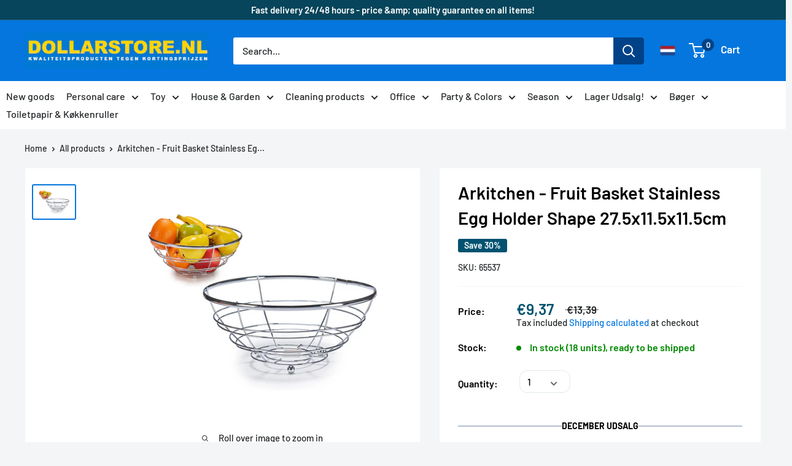

--- FILE ---
content_type: text/html; charset=utf-8
request_url: https://dollarstore.nl/products/fruit-basket-chrome-wire
body_size: 130513
content:
<!doctype html>
<html class="no-js" lang="en">
	<head>
      
      <link rel="alternate" hreflang="da-DK" href="https://dollarstore.dk/"/>
      
      <!-- Google Tag Manager -->
<script>(function(w,d,s,l,i){w[l]=w[l]||[];w[l].push({'gtm.start':
new Date().getTime(),event:'gtm.js'});var f=d.getElementsByTagName(s)[0],
j=d.createElement(s),dl=l!='dataLayer'?'&l='+l:'';j.async=true;j.src=
'https://www.googletagmanager.com/gtm.js?id='+i+dl;f.parentNode.insertBefore(j,f);
})(window,document,'script','dataLayer','GTM-P7V56RZ2');</script>
<!-- End Google Tag Manager -->

<meta name="google-site-verification" content="gk_19csPHeB_80RnVtpPMJnmd4yf-8z3AvPvgWIdbzw" />
      
<!-- "snippets/booster-seo.liquid" was not rendered, the associated app was uninstalled -->

		<script src="https://cdnjs.cloudflare.com/ajax/libs/jquery/2.1.3/jquery.min.js"></script>
		<meta name="google-site-verification" content="gk_19csPHeB_80RnVtpPMJnmd4yf-8z3AvPvgWIdbzw">
		<meta name="facebook-domain-verification" content="mg7p78pnpy3vsx11v6ddc8dh1s7kbg">
		<script type="text/javascript" src="//widget.trustpilot.com/bootstrap/v5/tp.widget.bootstrap.min.js" async></script>
		<script type="lazyload2">
			(function(w,d){
				var e=d.createElement('script');e.type='text/javascript';e.async=true;
				e.src=(d.location.protocol=='https:'?'https':'http')+'://cdn.clerk.io/clerk.js';
				var s=d.getElementsByTagName('script')[0];s.parentNode.insertBefore(e,s);
				w.__clerk_q=w.__clerk_q||[];w.Clerk=w.Clerk||function(){w.__clerk_q.push(arguments)};
			})(window,document);
			Clerk('config', {
				key: 'yQRoqQC0YASEzf4XrICLb2J3nW1eaa3W',
					formatters: {
					currency_converter: function(price) {
						var currency_symbol = Shopify.currency.active;
						var converted_price = Math.ceil(price*Shopify.currency.rate);
						return (converted_price).toString() + " " + currency_symbol;
					}
				}
			});
			var powerIds;
		</script>
  
		<meta charset="utf-8">
		<meta name="viewport" content="width=device-width, initial-scale=1.0, height=device-height, minimum-scale=1.0, maximum-scale=1.0">
		<meta name="theme-color" content="#0476de">
<!--  new code for meta      -->
          <title>Buy Fruit basket chrome wire online here – Dollarstore.dk</title> 
           <meta name="description" content="Buy Fruit basket chrome wire online here. Dollarstore.dk offers a large selection of Denmark&#39;s cheapest basic goods and personal care products 8430852165077 &amp;amp; 65537 " /> 
        <!-- end  -->
  
		<link rel="canonical" href="https://dollarstore.nl/products/fruit-basket-chrome-wire"><link rel="shortcut icon" href="//dollarstore.nl/cdn/shop/files/DS_LOGO_ny_96x96.png?v=1636902506" type="image/png"><link rel="preload" as="style" href="//dollarstore.nl/cdn/shop/t/28/assets/theme.css?v=149039889603818907811754487929">
		<link rel="preconnect" href="https://cdn.shopify.com">
		<link rel="preconnect" href="https://fonts.shopifycdn.com">
		<link rel="dns-prefetch" href="https://productreviews.shopifycdn.com">
		<link rel="dns-prefetch" href="https://ajax.googleapis.com">
		<link rel="dns-prefetch" href="https://maps.googleapis.com">
		<link rel="dns-prefetch" href="https://maps.gstatic.com">

		<meta property="og:type" content="product">
  <meta property="og:title" content="Arkitchen - Fruit Basket Stainless Egg Holder Shape 27.5x11.5x11.5cm"><meta property="og:image" content="http://dollarstore.nl/cdn/shop/products/16507.jpg?v=1602851507">
    <meta property="og:image:secure_url" content="https://dollarstore.nl/cdn/shop/products/16507.jpg?v=1602851507">
    <meta property="og:image:width" content="800">
    <meta property="og:image:height" content="620"><meta property="product:price:amount" content="9,37">
  <meta property="product:price:currency" content="EUR"><meta property="og:description" content="Buy Fruit basket chrome wire online here. Dollarstore.dk offers a large selection of Denmark&#39;s cheapest basic goods and personal care products 8430852165077 &amp;amp; 65537"><meta property="og:url" content="https://dollarstore.nl/products/fruit-basket-chrome-wire">
<meta property="og:site_name" content="Dollarstore.dk"><meta name="twitter:card" content="summary"><meta name="twitter:title" content="Arkitchen - Fruit Basket Stainless Egg Holder Shape 27.5x11.5x11.5cm">
  <meta name="twitter:description" content=" Arkitchen - Fruit basket stainless egg holder form 27.5x11.5x11.5cm.">
  <meta name="twitter:image" content="https://dollarstore.nl/cdn/shop/products/16507_600x600_crop_center.jpg?v=1602851507">
		<link rel="preload" href="//dollarstore.nl/cdn/fonts/barlow/barlow_n6.329f582a81f63f125e63c20a5a80ae9477df68e1.woff2" as="font" type="font/woff2" crossorigin>
<link rel="preload" href="//dollarstore.nl/cdn/fonts/barlow/barlow_n5.a193a1990790eba0cc5cca569d23799830e90f07.woff2" as="font" type="font/woff2" crossorigin>
<link rel="preload" href="//dollarstore.nl/cdn/shop/t/28/assets/font-theme-star.woff2?v=176977276741202493121754487929" as="font" type="font/woff2" crossorigin><link rel="preload" href="//dollarstore.nl/cdn/fonts/barlow/barlow_i6.5a22bd20fb27bad4d7674cc6e666fb9c77d813bb.woff2" as="font" type="font/woff2" crossorigin><link rel="preload" href="//dollarstore.nl/cdn/fonts/barlow/barlow_n7.691d1d11f150e857dcbc1c10ef03d825bc378d81.woff2" as="font" type="font/woff2" crossorigin><link rel="preload" href="//dollarstore.nl/cdn/fonts/barlow/barlow_i5.714d58286997b65cd479af615cfa9bb0a117a573.woff2" as="font" type="font/woff2" crossorigin><link rel="preload" href="//dollarstore.nl/cdn/fonts/barlow/barlow_i7.50e19d6cc2ba5146fa437a5a7443c76d5d730103.woff2" as="font" type="font/woff2" crossorigin><link rel="preload" href="//dollarstore.nl/cdn/fonts/barlow/barlow_n6.329f582a81f63f125e63c20a5a80ae9477df68e1.woff2" as="font" type="font/woff2" crossorigin><style>
  /* We load the font used for the integration with Shopify Reviews to load our own stars */
  @font-face {
    font-family: "font-theme-star";
    src: url(//dollarstore.nl/cdn/shop/t/28/assets/font-theme-star.eot?v=178649971611478077551754487929);
    src: url(//dollarstore.nl/cdn/shop/t/28/assets/font-theme-star.eot?%23iefix&v=178649971611478077551754487929) format("embedded-opentype"), url(//dollarstore.nl/cdn/shop/t/28/assets/font-theme-star.woff2?v=176977276741202493121754487929) format("woff2"), url(//dollarstore.nl/cdn/shop/t/28/assets/font-theme-star.ttf?v=17527569363257290761754487929) format("truetype");
    font-weight: normal;
    font-style: normal;
    font-display: fallback;
  }

  @font-face {
  font-family: Barlow;
  font-weight: 600;
  font-style: normal;
  font-display: fallback;
  src: url("//dollarstore.nl/cdn/fonts/barlow/barlow_n6.329f582a81f63f125e63c20a5a80ae9477df68e1.woff2") format("woff2"),
       url("//dollarstore.nl/cdn/fonts/barlow/barlow_n6.0163402e36247bcb8b02716880d0b39568412e9e.woff") format("woff");
}

  @font-face {
  font-family: Barlow;
  font-weight: 500;
  font-style: normal;
  font-display: fallback;
  src: url("//dollarstore.nl/cdn/fonts/barlow/barlow_n5.a193a1990790eba0cc5cca569d23799830e90f07.woff2") format("woff2"),
       url("//dollarstore.nl/cdn/fonts/barlow/barlow_n5.ae31c82169b1dc0715609b8cc6a610b917808358.woff") format("woff");
}

@font-face {
  font-family: Barlow;
  font-weight: 600;
  font-style: normal;
  font-display: fallback;
  src: url("//dollarstore.nl/cdn/fonts/barlow/barlow_n6.329f582a81f63f125e63c20a5a80ae9477df68e1.woff2") format("woff2"),
       url("//dollarstore.nl/cdn/fonts/barlow/barlow_n6.0163402e36247bcb8b02716880d0b39568412e9e.woff") format("woff");
}

@font-face {
  font-family: Barlow;
  font-weight: 600;
  font-style: italic;
  font-display: fallback;
  src: url("//dollarstore.nl/cdn/fonts/barlow/barlow_i6.5a22bd20fb27bad4d7674cc6e666fb9c77d813bb.woff2") format("woff2"),
       url("//dollarstore.nl/cdn/fonts/barlow/barlow_i6.1c8787fcb59f3add01a87f21b38c7ef797e3b3a1.woff") format("woff");
}


  @font-face {
  font-family: Barlow;
  font-weight: 700;
  font-style: normal;
  font-display: fallback;
  src: url("//dollarstore.nl/cdn/fonts/barlow/barlow_n7.691d1d11f150e857dcbc1c10ef03d825bc378d81.woff2") format("woff2"),
       url("//dollarstore.nl/cdn/fonts/barlow/barlow_n7.4fdbb1cb7da0e2c2f88492243ffa2b4f91924840.woff") format("woff");
}

  @font-face {
  font-family: Barlow;
  font-weight: 500;
  font-style: italic;
  font-display: fallback;
  src: url("//dollarstore.nl/cdn/fonts/barlow/barlow_i5.714d58286997b65cd479af615cfa9bb0a117a573.woff2") format("woff2"),
       url("//dollarstore.nl/cdn/fonts/barlow/barlow_i5.0120f77e6447d3b5df4bbec8ad8c2d029d87fb21.woff") format("woff");
}

  @font-face {
  font-family: Barlow;
  font-weight: 700;
  font-style: italic;
  font-display: fallback;
  src: url("//dollarstore.nl/cdn/fonts/barlow/barlow_i7.50e19d6cc2ba5146fa437a5a7443c76d5d730103.woff2") format("woff2"),
       url("//dollarstore.nl/cdn/fonts/barlow/barlow_i7.47e9f98f1b094d912e6fd631cc3fe93d9f40964f.woff") format("woff");
}


  :root {
    --default-text-font-size : 15px;
    --base-text-font-size    : 16px;
    --heading-font-family    : Barlow, sans-serif;
    --heading-font-weight    : 600;
    --heading-font-style     : normal;
    --text-font-family       : Barlow, sans-serif;
    --text-font-weight       : 500;
    --text-font-style        : normal;
    --text-font-bolder-weight: 600;
    --text-link-decoration   : underline;

    --text-color               : #242729;
    --text-color-rgb           : 36, 39, 41;
    --heading-color            : #000000;
    --border-color             : #f3f5f6;
    --border-color-rgb         : 243, 245, 246;
    --form-border-color        : #e4e9eb;
    --accent-color             : #0476de;
    --accent-color-rgb         : 4, 118, 222;
    --link-color               : #00badb;
    --link-color-hover         : #00798e;
    --background               : #f3f5f6;
    --secondary-background     : #ffffff;
    --secondary-background-rgb : 255, 255, 255;
    --accent-background        : rgba(4, 118, 222, 0.08);

    --error-color       : #ff0000;
    --error-background  : rgba(255, 0, 0, 0.07);
    --success-color     : #00aa00;
    --success-background: rgba(0, 170, 0, 0.11);

    --primary-button-background      : #0476de;
    --primary-button-background-rgb  : 4, 118, 222;
    --primary-button-text-color      : #ffffff;
    --secondary-button-background    : #00aa00;
    --secondary-button-background-rgb: 0, 170, 0;
    --secondary-button-text-color    : #ffffff;

    --header-background      : #0476de;
    --header-text-color      : #ffffff;
    --header-light-text-color: #a3afef;
    --header-border-color    : rgba(163, 175, 239, 0.3);
    --header-accent-color    : #004288;

    --flickity-arrow-color: #b9c4ca;--product-on-sale-accent           : #005270;
    --product-on-sale-accent-rgb       : 0, 82, 112;
    --product-on-sale-color            : #ffffff;
    --product-in-stock-color           : #008a00;
    --product-low-stock-color          : #ee0000;
    --product-sold-out-color           : #8a9297;
    --product-custom-label-1-background: #008a00;
    --product-custom-label-1-color     : #ffffff;
    --product-custom-label-2-background: #00a500;
    --product-custom-label-2-color     : #ffffff;
    --product-review-star-color        : #ffbd00;

    --mobile-container-gutter : 20px;
    --desktop-container-gutter: 40px;
  }
</style>

<script>
  // IE11 does not have support for CSS variables, so we have to polyfill them
  if (!(((window || {}).CSS || {}).supports && window.CSS.supports('(--a: 0)'))) {
    const script = document.createElement('script');
    script.type = 'text/javascript';
    script.src = 'https://cdn.jsdelivr.net/npm/css-vars-ponyfill@2';
    script.onload = function() {
      cssVars({});
    };

    document.getElementsByTagName('head')[0].appendChild(script);
  }
</script>

			
				<script>window.performance && window.performance.mark && window.performance.mark('shopify.content_for_header.start');</script><meta name="google-site-verification" content="7ZMAE2fR4-GOD0MWBbNtDxhbEWZZF9GjdUXsre3mwP4">
<meta id="shopify-digital-wallet" name="shopify-digital-wallet" content="/45175996584/digital_wallets/dialog">
<meta name="shopify-checkout-api-token" content="9978b99b801b1484f44427301570f81e">
<link rel="alternate" hreflang="x-default" href="https://dollarstore.dk/products/fruit-basket-chrome-wire">
<link rel="alternate" hreflang="da" href="https://dollarstore.dk/products/fruit-basket-chrome-wire">
<link rel="alternate" hreflang="en-NL" href="https://dollarstore.nl/products/fruit-basket-chrome-wire">
<link rel="alternate" hreflang="de-DE" href="https://beytihome.de/products/fruit-basket-chrome-wire">
<link rel="alternate" type="application/json+oembed" href="https://dollarstore.nl/products/fruit-basket-chrome-wire.oembed">
<script async="async" data-src="/checkouts/internal/preloads.js?locale=en-NL"></script>
<link rel="preconnect" href="https://shop.app" crossorigin="anonymous">
<script async="async" data-src="https://shop.app/checkouts/internal/preloads.js?locale=en-NL&shop_id=45175996584" crossorigin="anonymous"></script>
<script id="shopify-features" type="application/json">{"accessToken":"9978b99b801b1484f44427301570f81e","betas":["rich-media-storefront-analytics"],"domain":"dollarstore.nl","predictiveSearch":true,"shopId":45175996584,"locale":"en"}</script>
<script>var Shopify = Shopify || {};
Shopify.shop = "dollarstore-dk.myshopify.com";
Shopify.locale = "en";
Shopify.currency = {"active":"EUR","rate":"0.133917"};
Shopify.country = "NL";
Shopify.theme = {"name":"Tema uden popup","id":175997485385,"schema_name":"Warehouse","schema_version":"1.9.19","theme_store_id":871,"role":"main"};
Shopify.theme.handle = "null";
Shopify.theme.style = {"id":null,"handle":null};
Shopify.cdnHost = "dollarstore.nl/cdn";
Shopify.routes = Shopify.routes || {};
Shopify.routes.root = "/";</script>
<script type="module">!function(o){(o.Shopify=o.Shopify||{}).modules=!0}(window);</script>
<script>!function(o){function n(){var o=[];function n(){o.push(Array.prototype.slice.apply(arguments))}return n.q=o,n}var t=o.Shopify=o.Shopify||{};t.loadFeatures=n(),t.autoloadFeatures=n()}(window);</script>
<script>
  window.ShopifyPay = window.ShopifyPay || {};
  window.ShopifyPay.apiHost = "shop.app\/pay";
  window.ShopifyPay.redirectState = null;
</script>
<script id="shop-js-analytics" type="application/json">{"pageType":"product"}</script>
<script type="no-load" async type="module" data-src="//dollarstore.nl/cdn/shopifycloud/shop-js/modules/v2/client.init-shop-cart-sync_WVOgQShq.en.esm.js"></script>
<script type="no-load" async type="module" data-src="//dollarstore.nl/cdn/shopifycloud/shop-js/modules/v2/chunk.common_C_13GLB1.esm.js"></script>
<script type="no-load" async type="module" data-src="//dollarstore.nl/cdn/shopifycloud/shop-js/modules/v2/chunk.modal_CLfMGd0m.esm.js"></script>
<script type="module">
  await import("//dollarstore.nl/cdn/shopifycloud/shop-js/modules/v2/client.init-shop-cart-sync_WVOgQShq.en.esm.js");
await import("//dollarstore.nl/cdn/shopifycloud/shop-js/modules/v2/chunk.common_C_13GLB1.esm.js");
await import("//dollarstore.nl/cdn/shopifycloud/shop-js/modules/v2/chunk.modal_CLfMGd0m.esm.js");

  window.Shopify.SignInWithShop?.initShopCartSync?.({"fedCMEnabled":true,"windoidEnabled":true});

</script>
<script>
  window.Shopify = window.Shopify || {};
  if (!window.Shopify.featureAssets) window.Shopify.featureAssets = {};
  window.Shopify.featureAssets['shop-js'] = {"shop-cart-sync":["modules/v2/client.shop-cart-sync_DuR37GeY.en.esm.js","modules/v2/chunk.common_C_13GLB1.esm.js","modules/v2/chunk.modal_CLfMGd0m.esm.js"],"init-fed-cm":["modules/v2/client.init-fed-cm_BucUoe6W.en.esm.js","modules/v2/chunk.common_C_13GLB1.esm.js","modules/v2/chunk.modal_CLfMGd0m.esm.js"],"shop-toast-manager":["modules/v2/client.shop-toast-manager_B0JfrpKj.en.esm.js","modules/v2/chunk.common_C_13GLB1.esm.js","modules/v2/chunk.modal_CLfMGd0m.esm.js"],"init-shop-cart-sync":["modules/v2/client.init-shop-cart-sync_WVOgQShq.en.esm.js","modules/v2/chunk.common_C_13GLB1.esm.js","modules/v2/chunk.modal_CLfMGd0m.esm.js"],"shop-button":["modules/v2/client.shop-button_B_U3bv27.en.esm.js","modules/v2/chunk.common_C_13GLB1.esm.js","modules/v2/chunk.modal_CLfMGd0m.esm.js"],"init-windoid":["modules/v2/client.init-windoid_DuP9q_di.en.esm.js","modules/v2/chunk.common_C_13GLB1.esm.js","modules/v2/chunk.modal_CLfMGd0m.esm.js"],"shop-cash-offers":["modules/v2/client.shop-cash-offers_BmULhtno.en.esm.js","modules/v2/chunk.common_C_13GLB1.esm.js","modules/v2/chunk.modal_CLfMGd0m.esm.js"],"pay-button":["modules/v2/client.pay-button_CrPSEbOK.en.esm.js","modules/v2/chunk.common_C_13GLB1.esm.js","modules/v2/chunk.modal_CLfMGd0m.esm.js"],"init-customer-accounts":["modules/v2/client.init-customer-accounts_jNk9cPYQ.en.esm.js","modules/v2/client.shop-login-button_DJ5ldayH.en.esm.js","modules/v2/chunk.common_C_13GLB1.esm.js","modules/v2/chunk.modal_CLfMGd0m.esm.js"],"avatar":["modules/v2/client.avatar_BTnouDA3.en.esm.js"],"checkout-modal":["modules/v2/client.checkout-modal_pBPyh9w8.en.esm.js","modules/v2/chunk.common_C_13GLB1.esm.js","modules/v2/chunk.modal_CLfMGd0m.esm.js"],"init-shop-for-new-customer-accounts":["modules/v2/client.init-shop-for-new-customer-accounts_BUoCy7a5.en.esm.js","modules/v2/client.shop-login-button_DJ5ldayH.en.esm.js","modules/v2/chunk.common_C_13GLB1.esm.js","modules/v2/chunk.modal_CLfMGd0m.esm.js"],"init-customer-accounts-sign-up":["modules/v2/client.init-customer-accounts-sign-up_CnczCz9H.en.esm.js","modules/v2/client.shop-login-button_DJ5ldayH.en.esm.js","modules/v2/chunk.common_C_13GLB1.esm.js","modules/v2/chunk.modal_CLfMGd0m.esm.js"],"init-shop-email-lookup-coordinator":["modules/v2/client.init-shop-email-lookup-coordinator_CzjY5t9o.en.esm.js","modules/v2/chunk.common_C_13GLB1.esm.js","modules/v2/chunk.modal_CLfMGd0m.esm.js"],"shop-follow-button":["modules/v2/client.shop-follow-button_CsYC63q7.en.esm.js","modules/v2/chunk.common_C_13GLB1.esm.js","modules/v2/chunk.modal_CLfMGd0m.esm.js"],"shop-login-button":["modules/v2/client.shop-login-button_DJ5ldayH.en.esm.js","modules/v2/chunk.common_C_13GLB1.esm.js","modules/v2/chunk.modal_CLfMGd0m.esm.js"],"shop-login":["modules/v2/client.shop-login_B9ccPdmx.en.esm.js","modules/v2/chunk.common_C_13GLB1.esm.js","modules/v2/chunk.modal_CLfMGd0m.esm.js"],"lead-capture":["modules/v2/client.lead-capture_D0K_KgYb.en.esm.js","modules/v2/chunk.common_C_13GLB1.esm.js","modules/v2/chunk.modal_CLfMGd0m.esm.js"],"payment-terms":["modules/v2/client.payment-terms_BWmiNN46.en.esm.js","modules/v2/chunk.common_C_13GLB1.esm.js","modules/v2/chunk.modal_CLfMGd0m.esm.js"]};
</script>
<script>(function() {
  var isLoaded = false;
  function asyncLoad() {
    if (isLoaded) return;
    isLoaded = true;
    var urls = ["https:\/\/gdprcdn.b-cdn.net\/js\/gdpr_cookie_consent.min.js?shop=dollarstore-dk.myshopify.com","https:\/\/ecommplugins-scripts.trustpilot.com\/v2.1\/js\/header.min.js?settings=eyJrZXkiOiJLaGQ0dFZTVHl1REpQTmNTIiwicyI6InNrdSJ9\u0026shop=dollarstore-dk.myshopify.com","https:\/\/ecommplugins-trustboxsettings.trustpilot.com\/dollarstore-dk.myshopify.com.js?settings=1709077730094\u0026shop=dollarstore-dk.myshopify.com","https:\/\/pt.wisernotify.com\/pixel.js?ti=b5fmjlat8vg02\u0026shop=dollarstore-dk.myshopify.com","https:\/\/widget.trustpilot.com\/bootstrap\/v5\/tp.widget.sync.bootstrap.min.js?shop=dollarstore-dk.myshopify.com","https:\/\/static.klaviyo.com\/onsite\/js\/klaviyo.js?company_id=RVRyPr\u0026shop=dollarstore-dk.myshopify.com","\/\/searchserverapi1.com\/widgets\/shopify\/init.js?a=4n8E4m1K4Z\u0026shop=dollarstore-dk.myshopify.com"];
    for (var i = 0; i < urls.length; i++) {
      var s = document.createElement('script');
      s.type = 'text/javascript';
      s.async = true;
      s.src = urls[i];
      var x = document.getElementsByTagName('script')[0];
      x.parentNode.insertBefore(s, x);
    }
  };
  if(window.attachEvent) {
    window.attachEvent('onload', asyncLoad);
  } else {
    window.addEventListener('wnw_load', asyncLoad, false);
  }
})();</script>
<script id="__st">var __st={"a":45175996584,"offset":3600,"reqid":"2866b729-82c6-4998-85fc-9ede4fe7b0c2-1769570420","pageurl":"dollarstore.nl\/products\/fruit-basket-chrome-wire","u":"8f13402c460d","p":"product","rtyp":"product","rid":5957267816616};</script>
<script>window.ShopifyPaypalV4VisibilityTracking = true;</script>
<script id="captcha-bootstrap">!function(){'use strict';const t='contact',e='account',n='new_comment',o=[[t,t],['blogs',n],['comments',n],[t,'customer']],c=[[e,'customer_login'],[e,'guest_login'],[e,'recover_customer_password'],[e,'create_customer']],r=t=>t.map((([t,e])=>`form[action*='/${t}']:not([data-nocaptcha='true']) input[name='form_type'][value='${e}']`)).join(','),a=t=>()=>t?[...document.querySelectorAll(t)].map((t=>t.form)):[];function s(){const t=[...o],e=r(t);return a(e)}const i='password',u='form_key',d=['recaptcha-v3-token','g-recaptcha-response','h-captcha-response',i],f=()=>{try{return window.sessionStorage}catch{return}},m='__shopify_v',_=t=>t.elements[u];function p(t,e,n=!1){try{const o=window.sessionStorage,c=JSON.parse(o.getItem(e)),{data:r}=function(t){const{data:e,action:n}=t;return t[m]||n?{data:e,action:n}:{data:t,action:n}}(c);for(const[e,n]of Object.entries(r))t.elements[e]&&(t.elements[e].value=n);n&&o.removeItem(e)}catch(o){console.error('form repopulation failed',{error:o})}}const l='form_type',E='cptcha';function T(t){t.dataset[E]=!0}const w=window,h=w.document,L='Shopify',v='ce_forms',y='captcha';let A=!1;((t,e)=>{const n=(g='f06e6c50-85a8-45c8-87d0-21a2b65856fe',I='https://cdn.shopify.com/shopifycloud/storefront-forms-hcaptcha/ce_storefront_forms_captcha_hcaptcha.v1.5.2.iife.js',D={infoText:'Protected by hCaptcha',privacyText:'Privacy',termsText:'Terms'},(t,e,n)=>{const o=w[L][v],c=o.bindForm;if(c)return c(t,g,e,D).then(n);var r;o.q.push([[t,g,e,D],n]),r=I,A||(h.body.append(Object.assign(h.createElement('script'),{id:'captcha-provider',async:!0,src:r})),A=!0)});var g,I,D;w[L]=w[L]||{},w[L][v]=w[L][v]||{},w[L][v].q=[],w[L][y]=w[L][y]||{},w[L][y].protect=function(t,e){n(t,void 0,e),T(t)},Object.freeze(w[L][y]),function(t,e,n,w,h,L){const[v,y,A,g]=function(t,e,n){const i=e?o:[],u=t?c:[],d=[...i,...u],f=r(d),m=r(i),_=r(d.filter((([t,e])=>n.includes(e))));return[a(f),a(m),a(_),s()]}(w,h,L),I=t=>{const e=t.target;return e instanceof HTMLFormElement?e:e&&e.form},D=t=>v().includes(t);t.addEventListener('submit',(t=>{const e=I(t);if(!e)return;const n=D(e)&&!e.dataset.hcaptchaBound&&!e.dataset.recaptchaBound,o=_(e),c=g().includes(e)&&(!o||!o.value);(n||c)&&t.preventDefault(),c&&!n&&(function(t){try{if(!f())return;!function(t){const e=f();if(!e)return;const n=_(t);if(!n)return;const o=n.value;o&&e.removeItem(o)}(t);const e=Array.from(Array(32),(()=>Math.random().toString(36)[2])).join('');!function(t,e){_(t)||t.append(Object.assign(document.createElement('input'),{type:'hidden',name:u})),t.elements[u].value=e}(t,e),function(t,e){const n=f();if(!n)return;const o=[...t.querySelectorAll(`input[type='${i}']`)].map((({name:t})=>t)),c=[...d,...o],r={};for(const[a,s]of new FormData(t).entries())c.includes(a)||(r[a]=s);n.setItem(e,JSON.stringify({[m]:1,action:t.action,data:r}))}(t,e)}catch(e){console.error('failed to persist form',e)}}(e),e.submit())}));const S=(t,e)=>{t&&!t.dataset[E]&&(n(t,e.some((e=>e===t))),T(t))};for(const o of['focusin','change'])t.addEventListener(o,(t=>{const e=I(t);D(e)&&S(e,y())}));const B=e.get('form_key'),M=e.get(l),P=B&&M;t.addEventListener('',(()=>{const t=y();if(P)for(const e of t)e.elements[l].value===M&&p(e,B);[...new Set([...A(),...v().filter((t=>'true'===t.dataset.shopifyCaptcha))])].forEach((e=>S(e,t)))}))}(h,new URLSearchParams(w.location.search),n,t,e,['guest_login'])})(!0,!1)}();</script>
<script integrity="sha256-4kQ18oKyAcykRKYeNunJcIwy7WH5gtpwJnB7kiuLZ1E=" data-source-attribution="shopify.loadfeatures" type="no-load" data-src="//dollarstore.nl/cdn/shopifycloud/storefront/assets/storefront/load_feature-a0a9edcb.js" crossorigin="anonymous"></script>
<script crossorigin="anonymous" type="no-load" data-src="//dollarstore.nl/cdn/shopifycloud/storefront/assets/shopify_pay/storefront-65b4c6d7.js?v=20250812"></script>
<script data-source-attribution="shopify.dynamic_checkout.dynamic.init">var Shopify=Shopify||{};Shopify.PaymentButton=Shopify.PaymentButton||{isStorefrontPortableWallets:!0,init:function(){window.Shopify.PaymentButton.init=function(){};var t=document.createElement("script");t.src="https://dollarstore.nl/cdn/shopifycloud/portable-wallets/latest/portable-wallets.en.js",t.type="module",document.head.appendChild(t)}};
</script>
<script data-source-attribution="shopify.dynamic_checkout.buyer_consent">
  function portableWalletsHideBuyerConsent(e){var t=document.getElementById("shopify-buyer-consent"),n=document.getElementById("shopify-subscription-policy-button");t&&n&&(t.classList.add("hidden"),t.setAttribute("aria-hidden","true"),n.removeEventListener("click",e))}function portableWalletsShowBuyerConsent(e){var t=document.getElementById("shopify-buyer-consent"),n=document.getElementById("shopify-subscription-policy-button");t&&n&&(t.classList.remove("hidden"),t.removeAttribute("aria-hidden"),n.addEventListener("click",e))}window.Shopify?.PaymentButton&&(window.Shopify.PaymentButton.hideBuyerConsent=portableWalletsHideBuyerConsent,window.Shopify.PaymentButton.showBuyerConsent=portableWalletsShowBuyerConsent);
</script>
<script data-source-attribution="shopify.dynamic_checkout.cart.bootstrap">document.addEventListener("",(function(){function t(){return document.querySelector("shopify-accelerated-checkout-cart, shopify-accelerated-checkout")}if(t())Shopify.PaymentButton.init();else{new MutationObserver((function(e,n){t()&&(Shopify.PaymentButton.init(),n.disconnect())})).observe(document.body,{childList:!0,subtree:!0})}}));
</script>
<link id="shopify-accelerated-checkout-styles" rel="stylesheet" media="screen" href="https://dollarstore.nl/cdn/shopifycloud/portable-wallets/latest/accelerated-checkout-backwards-compat.css" crossorigin="anonymous">
<style id="shopify-accelerated-checkout-cart">
        #shopify-buyer-consent {
  margin-top: 1em;
  display: inline-block;
  width: 100%;
}

#shopify-buyer-consent.hidden {
  display: none;
}

#shopify-subscription-policy-button {
  background: none;
  border: none;
  padding: 0;
  text-decoration: underline;
  font-size: inherit;
  cursor: pointer;
}

#shopify-subscription-policy-button::before {
  box-shadow: none;
}

      </style>

<script>window.performance && window.performance.mark && window.performance.mark('shopify.content_for_header.end');</script>
			
<link rel="stylesheet" href="//dollarstore.nl/cdn/shop/t/28/assets/theme.css?v=149039889603818907811754487929">
		
  <script type="application/ld+json">
  {
    "@context": "http://schema.org",
    "@type": "Product",
    "offers": [{
          "@type": "Offer",
          "name": "Default Title",
          "availability":"https://schema.org/InStock",
          "price": 9.37,
          "priceCurrency": "EUR",
          "priceValidUntil": "2026-02-07","sku": "65537","url": "/products/fruit-basket-chrome-wire/products/fruit-basket-chrome-wire?variant=36715299274920"
        }
],
      "gtin13": "8430852165077",
      "productId": "8430852165077",
    "brand": {
      "name": "ArteRegal"
    },
    "name": "Arkitchen - Fruit Basket Stainless Egg Holder Shape 27.5x11.5x11.5cm",
    "description": " Arkitchen - Fruit basket stainless egg holder form 27.5x11.5x11.5cm.",
    "category": "",
    "url": "/products/fruit-basket-chrome-wire/products/fruit-basket-chrome-wire",
    "sku": "65537",
    "image": {
      "@type": "ImageObject",
      "url": "https://dollarstore.nl/cdn/shop/products/16507_1024x.jpg?v=1602851507",
      "image": "https://dollarstore.nl/cdn/shop/products/16507_1024x.jpg?v=1602851507",
      "name": "Fruit basket chrome wire",
      "width": "1024",
      "height": "1024"
    }
  }
  </script>



  <script type="application/ld+json">
  {
    "@context": "http://schema.org",
    "@type": "BreadcrumbList",
  "itemListElement": [{
      "@type": "ListItem",
      "position": 1,
      "name": "Home",
      "item": "https://dollarstore.dk"
    },{
          "@type": "ListItem",
          "position": 2,
          "name": "Arkitchen - Fruit Basket Stainless Egg Holder Shape 27.5x11.5x11.5cm",
          "item": "https://dollarstore.dk/products/fruit-basket-chrome-wire"
        }]
  }
  </script>

		<script>
			window.theme = {
				pageType: "product",
				cartCount: 0,
				moneyFormat: "€{{amount_with_comma_separator}}",
				moneyWithCurrencyFormat: "€{{amount_with_comma_separator}} EUR",
				showDiscount: true,
				discountMode: "percentage",
				searchMode: "product",
				cartType: "drawer"
			};

			window.routes = {
				rootUrl: "\/",
				cartUrl: "\/cart",
				cartAddUrl: "\/cart\/add",
				cartChangeUrl: "\/cart\/change",
				searchUrl: "\/search",
				productRecommendationsUrl: "\/recommendations\/products"
			};

			window.languages = {
				collectionOnSaleLabel: "Save {{savings}}",
				productFormUnavailable: "Unavailable",
				productFormAddToCart: "Add to cart",
				productFormSoldOut: "Sold out",
				shippingEstimatorNoResults: "No shipping could be found for your address.",
				shippingEstimatorOneResult: "There is one shipping rate for your address:",
				shippingEstimatorMultipleResults: "There are {{count}} shipping rates for your address:",
				shippingEstimatorErrors: "There are some errors:"
			};

			window.lazySizesConfig = {
				loadHidden: false,
				hFac: 0.8,
				expFactor: 3,
				customMedia: {
					'--phone': '(max-width: 640px)',
					'--tablet': '(min-width: 641px) and (max-width: 1023px)',
					'--lap': '(min-width: 1024px)'
				}
			};

			document.documentElement.className = document.documentElement.className.replace('no-js', 'js');
		</script><script type="lazyload2" data-src="//polyfill-fastly.net/v3/polyfill.min.js?unknown=polyfill&features=fetch,Element.prototype.closest,Element.prototype.matches,Element.prototype.remove,Element.prototype.classList,Array.prototype.includes,Array.prototype.fill,String.prototype.includes,String.prototype.padStart,Object.assign,CustomEvent,Intl,URL,DOMTokenList,IntersectionObserver,IntersectionObserverEntry" defer></script>
		<script src="//dollarstore.nl/cdn/shop/t/28/assets/theme.min.js?v=114409367101103975611754487929" defer></script>
		<script src="//dollarstore.nl/cdn/shop/t/28/assets/custom.js?v=55253102759606750311754487929" defer></script><script>
			(function () {
				window.onpageshow = function() {
					document.documentElement.dispatchEvent(new CustomEvent('cart:refresh', {
						bubbles: true,
						detail: {scrollToTop: false}
					}));
				};
			})();
		</script><span 
  class="clerk" 
  data-template="@live-search"
  data-instant-search-suggestions="6"
  data-instant-search-categories="6"
  data-instant-search-pages="6" 
  data-instant-search='.search-bar__input'
  data-instant-search-positioning='center'>
</span>

      <style>

        .search-bar__filter {
			display: none !important;
		}

	  </style>
<script>   
  (function() {
      class Ultimate_Shopify_DataLayer {
        constructor() {
          window.dataLayer = window.dataLayer || []; 
          
          // use a prefix of events name
          this.eventPrefix = 'dl_';

          //Keep the value false to get non-formatted product ID
          this.formattedItemId = true; 

          // data schema
          this.dataSchema = {
            ecommerce: {
                show: true
            },
            dynamicRemarketing: {
                show: true,
                business_vertical: 'retail'
            }
          }

          // add to wishlist selectors
          this.addToWishListSelectors = {
            'addWishListIcon': '',
            'gridItemSelector': '',
            'productLinkSelector': 'a[href*="/products/"]'
          }

          // quick view selectors
          this.quickViewSelector = {
            'quickViewElement': '',
            'gridItemSelector': '',
            'productLinkSelector': 'a[href*="/products/"]'
          }

          // mini cart button selector
          this.miniCartButton = [
            'a[href="/cart"]', 
          ];
          this.miniCartAppersOn = 'click';


          // begin checkout buttons/links selectors
          this.beginCheckoutButtons = [
            'input[name="checkout"]',
            'button[name="checkout"]',
            'a[href="/checkout"]',
            '.additional-checkout-buttons',
          ];

          // direct checkout button selector
          this.shopifyDirectCheckoutButton = [
            '.shopify-payment-button'
          ]

          //Keep the value true if Add to Cart redirects to the cart page
          this.isAddToCartRedirect = true;
          
          // keep the value false if cart items increment/decrement/remove refresh page 
          this.isAjaxCartIncrementDecrement = true;
          

          // Caution: Do not modify anything below this line, as it may result in it not functioning correctly.
          this.cart = {"note":null,"attributes":{},"original_total_price":0,"total_price":0,"total_discount":0,"total_weight":0.0,"item_count":0,"items":[],"requires_shipping":false,"currency":"EUR","items_subtotal_price":0,"cart_level_discount_applications":[],"checkout_charge_amount":0}
          this.countryCode = "DK";
          this.collectData();  
          this.storeURL = "https://dollarstore.dk";
          localStorage.setItem('shopCountryCode', this.countryCode);
        }

        updateCart() {
          fetch("/cart.js")
          .then((response) => response.json())
          .then((data) => {
            this.cart = data;
          });
        }

       debounce(delay) {         
          let timeoutId;
          return function(func) {
            const context = this;
            const args = arguments;
            
            clearTimeout(timeoutId);
            
            timeoutId = setTimeout(function() {
              func.apply(context, args);
            }, delay);
          };
        }

        eventConsole(eventName, eventData) {
          const css1 = 'background: red; color: #fff; font-size: normal; border-radius: 3px 0 0 3px; padding: 3px 4px;';
          const css2 = 'background-color: blue; color: #fff; font-size: normal; border-radius: 0 3px 3px 0; padding: 3px 4px;';
          console.log('%cGTM DataLayer Event:%c' + eventName, css1, css2, eventData);
        }

        collectData() { 
            this.customerData();
            this.ajaxRequestData();
            this.searchPageData();
            this.miniCartData();
            this.beginCheckoutData();
  
            
  
            
              this.productSinglePage();
            
  
            
            
            this.addToWishListData();
            this.quickViewData();
            this.formData();
            this.phoneClickData();
            this.emailClickData();
        }        

        //logged-in customer data 
        customerData() {
            const currentUser = {};
            

            if (currentUser.email) {
              currentUser.hash_email = "e3b0c44298fc1c149afbf4c8996fb92427ae41e4649b934ca495991b7852b855"
            }

            if (currentUser.phone) {
              currentUser.hash_phone = "e3b0c44298fc1c149afbf4c8996fb92427ae41e4649b934ca495991b7852b855"
            }

            window.dataLayer = window.dataLayer || [];
            dataLayer.push({
              customer: currentUser
            });
        }

        // add_to_cart, remove_from_cart, search
        ajaxRequestData() {
          const self = this;
          
          // handle non-ajax add to cart
          if(this.isAddToCartRedirect) {
            document.addEventListener('submit', function(event) {
              const addToCartForm = event.target.closest('form[action="/cart/add"]');
              if(addToCartForm) {
                event.preventDefault();
                
                const formData = new FormData(addToCartForm);
            
                fetch(window.Shopify.routes.root + 'cart/add.js', {
                  method: 'POST',
                  body: formData
                })
                .then(response => {
                    window.location.href = "/cart";
                })
                .catch((error) => {
                  console.error('Error:', error);
                });
              }
            });
          }
          
          // fetch
          let originalFetch = window.fetch;
          let debounce = this.debounce(800);
          
          window.fetch = function () {
            return originalFetch.apply(this, arguments).then((response) => {
              if (response.ok) {
                let cloneResponse = response.clone();
                let requestURL = arguments[0];
                
                if(/.*\/search\/?.*\?.*q=.+/.test(requestURL) && !requestURL.includes('&requestFrom=uldt')) {   
                  const queryString = requestURL.split('?')[1];
                  const urlParams = new URLSearchParams(queryString);
                  const search_term = urlParams.get("q");

                  debounce(function() {
                    fetch(`${self.storeURL}/search/suggest.json?q=${search_term}&resources[type]=product&requestFrom=uldt`)
                      .then(res => res.json())
                      .then(function(data) {
                            const products = data.resources.results.products;
                            if(products.length) {
                              const fetchRequests = products.map(product =>
                                fetch(`${self.storeURL}/${product.url.split('?')[0]}.js`)
                                  .then(response => response.json())
                                  .catch(error => console.error('Error fetching:', error))
                              );

                              Promise.all(fetchRequests)
                                .then(products => {
                                    const items = products.map((product) => {
                                      return {
                                        product_id: product.id,
                                        product_title: product.title,
                                        variant_id: product.variants[0].id,
                                        variant_title: product.variants[0].title,
                                        vendor: product.vendor,
                                        total_discount: 0,
                                        final_price: product.price_min,
                                        product_type: product.type, 
                                        quantity: 1
                                      }
                                    });

                                    self.ecommerceDataLayer('search', {search_term, items});
                                })
                            }else {
                              self.ecommerceDataLayer('search', {search_term, items: []});
                            }
                      });
                  });
                }
                else if (requestURL.includes("/cart/add")) {
                  cloneResponse.text().then((text) => {
                    let data = JSON.parse(text);

                    if(data.items && Array.isArray(data.items)) {
                      data.items.forEach(function(item) {
                         self.ecommerceDataLayer('add_to_cart', {items: [item]});
                      })
                    } else {
                      self.ecommerceDataLayer('add_to_cart', {items: [data]});
                    }
                    self.updateCart();
                  });
                }else if(requestURL.includes("/cart/change") || requestURL.includes("/cart/update")) {
                  
                   cloneResponse.text().then((text) => {
                     
                    let newCart = JSON.parse(text);
                    let newCartItems = newCart.items;
                    let oldCartItems = self.cart.items;

                    for(let i = 0; i < oldCartItems.length; i++) {
                      let item = oldCartItems[i];
                      let newItem = newCartItems.find(newItems => newItems.id === item.id);


                      if(newItem) {

                        if(newItem.quantity > item.quantity) {
                          // cart item increment
                          let quantity = (newItem.quantity - item.quantity);
                          let updatedItem = {...item, quantity}
                          self.ecommerceDataLayer('add_to_cart', {items: [updatedItem]});
                          self.updateCart(); 

                        }else if(newItem.quantity < item.quantity) {
                          // cart item decrement
                          let quantity = (item.quantity - newItem.quantity);
                          let updatedItem = {...item, quantity}
                          self.ecommerceDataLayer('remove_from_cart', {items: [updatedItem]});
                          self.updateCart(); 
                        }
                        

                      }else {
                        self.ecommerceDataLayer('remove_from_cart', {items: [item]});
                        self.updateCart(); 
                      }
                    }
                     
                  });
                }
              }
              return response;
            });
          }
          // end fetch 


          //xhr
          var origXMLHttpRequest = XMLHttpRequest;
          XMLHttpRequest = function() {
            var requestURL;
    
            var xhr = new origXMLHttpRequest();
            var origOpen = xhr.open;
            var origSend = xhr.send;
            
            // Override the `open` function.
            xhr.open = function(method, url) {
                requestURL = url;
                return origOpen.apply(this, arguments);
            };
    
    
            xhr.send = function() {
    
                // Only proceed if the request URL matches what we're looking for.
                if (requestURL.includes("/cart/add") || requestURL.includes("/cart/change") || /.*\/search\/?.*\?.*q=.+/.test(requestURL)) {
        
                    xhr.addEventListener('load', function() {
                        if (xhr.readyState === 4) {
                            if (xhr.status >= 200 && xhr.status < 400) { 

                              if(/.*\/search\/?.*\?.*q=.+/.test(requestURL) && !requestURL.includes('&requestFrom=uldt')) {
                                const queryString = requestURL.split('?')[1];
                                const urlParams = new URLSearchParams(queryString);
                                const search_term = urlParams.get("q");

                                debounce(function() {
                                    fetch(`${self.storeURL}/search/suggest.json?q=${search_term}&resources[type]=product&requestFrom=uldt`)
                                      .then(res => res.json())
                                      .then(function(data) {
                                            const products = data.resources.results.products;
                                            if(products.length) {
                                              const fetchRequests = products.map(product =>
                                                fetch(`${self.storeURL}/${product.url.split('?')[0]}.js`)
                                                  .then(response => response.json())
                                                  .catch(error => console.error('Error fetching:', error))
                                              );
                
                                              Promise.all(fetchRequests)
                                                .then(products => {
                                                    const items = products.map((product) => {
                                                      return {
                                                        product_id: product.id,
                                                        product_title: product.title,
                                                        variant_id: product.variants[0].id,
                                                        variant_title: product.variants[0].title,
                                                        vendor: product.vendor,
                                                        total_discount: 0,
                                                        final_price: product.price_min,
                                                        product_type: product.type, 
                                                        quantity: 1
                                                      }
                                                    });
                
                                                    self.ecommerceDataLayer('search', {search_term, items});
                                                })
                                            }else {
                                              self.ecommerceDataLayer('search', {search_term, items: []});
                                            }
                                      });
                                  });

                              }

                              else if(requestURL.includes("/cart/add")) {
                                  const data = JSON.parse(xhr.responseText);

                                  if(data.items && Array.isArray(data.items)) {
                                    data.items.forEach(function(item) {
                                        self.ecommerceDataLayer('add_to_cart', {items: [item]});
                                      })
                                  } else {
                                    self.ecommerceDataLayer('add_to_cart', {items: [data]});
                                  }
                                  self.updateCart();
                                 
                               }else if(requestURL.includes("/cart/change")) {
                                 
                                  const newCart = JSON.parse(xhr.responseText);
                                  const newCartItems = newCart.items;
                                  let oldCartItems = self.cart.items;
              
                                  for(let i = 0; i < oldCartItems.length; i++) {
                                    let item = oldCartItems[i];
                                    let newItem = newCartItems.find(newItems => newItems.id === item.id);
              
              
                                    if(newItem) {
                                      if(newItem.quantity > item.quantity) {
                                        // cart item increment
                                        let quantity = (newItem.quantity - item.quantity);
                                        let updatedItem = {...item, quantity}
                                        self.ecommerceDataLayer('add_to_cart', {items: [updatedItem]});
                                        self.updateCart(); 
              
                                      }else if(newItem.quantity < item.quantity) {
                                        // cart item decrement
                                        let quantity = (item.quantity - newItem.quantity);
                                        let updatedItem = {...item, quantity}
                                        self.ecommerceDataLayer('remove_from_cart', {items: [updatedItem]});
                                        self.updateCart(); 
                                      }
                                      
              
                                    }else {
                                      self.ecommerceDataLayer('remove_from_cart', {items: [item]});
                                      self.updateCart(); 
                                    }
                                  }
                               }          
                            }
                        }
                    });
                }
    
                return origSend.apply(this, arguments);
            };
    
            return xhr;
          }; 
          //end xhr
        }

        // search event from search page
        searchPageData() {
          const self = this;
          let pageUrl = window.location.href;
          
          if(/.+\/search\?.*\&?q=.+/.test(pageUrl)) {   
            const queryString = pageUrl.split('?')[1];
            const urlParams = new URLSearchParams(queryString);
            const search_term = urlParams.get("q");
                
            fetch(`https://dollarstore.dk/search/suggest.json?q=${search_term}&resources[type]=product&requestFrom=uldt`)
            .then(res => res.json())
            .then(function(data) {
                  const products = data.resources.results.products;
                  if(products.length) {
                    const fetchRequests = products.map(product =>
                      fetch(`${self.storeURL}/${product.url.split('?')[0]}.js`)
                        .then(response => response.json())
                        .catch(error => console.error('Error fetching:', error))
                    );
                    Promise.all(fetchRequests)
                    .then(products => {
                        const items = products.map((product) => {
                            return {
                            product_id: product.id,
                            product_title: product.title,
                            variant_id: product.variants[0].id,
                            variant_title: product.variants[0].title,
                            vendor: product.vendor,
                            total_discount: 0,
                            final_price: product.price_min,
                            product_type: product.type, 
                            quantity: 1
                            }
                        });

                        self.ecommerceDataLayer('search', {search_term, items});
                    });
                  }else {
                    self.ecommerceDataLayer('search', {search_term, items: []});
                  }
            });
          }
        }

        // view_cart
        miniCartData() {
          if(this.miniCartButton.length) {
            let self = this;
            if(this.miniCartAppersOn === 'hover') {
              this.miniCartAppersOn = 'mouseenter';
            }
            this.miniCartButton.forEach((selector) => {
              let miniCartButtons = document.querySelectorAll(selector);
              miniCartButtons.forEach((miniCartButton) => {
                  miniCartButton.addEventListener(self.miniCartAppersOn, () => {
                    self.ecommerceDataLayer('view_cart', self.cart);
                  });
              })
            });
          }
        }

        // begin_checkout
        beginCheckoutData() {
          let self = this;
          document.addEventListener('pointerdown', (event) => {
            let targetElement = event.target.closest(self.beginCheckoutButtons.join(', '));
            if(targetElement) {
              self.ecommerceDataLayer('begin_checkout', self.cart);
            }
          });
        }

        // view_cart, add_to_cart, remove_from_cart
        viewCartPageData() {
          
          this.ecommerceDataLayer('view_cart', this.cart);

          //if cart quantity chagne reload page 
          if(!this.isAjaxCartIncrementDecrement) {
            const self = this;
            document.addEventListener('pointerdown', (event) => {
              const target = event.target.closest('a[href*="/cart/change?"]');
              if(target) {
                const linkUrl = target.getAttribute('href');
                const queryString = linkUrl.split("?")[1];
                const urlParams = new URLSearchParams(queryString);
                const newQuantity = urlParams.get("quantity");
                const line = urlParams.get("line");
                const cart_id = urlParams.get("id");
        
                
                if(newQuantity && (line || cart_id)) {
                  let item = line ? {...self.cart.items[line - 1]} : self.cart.items.find(item => item.key === cart_id);
        
                  let event = 'add_to_cart';
                  if(newQuantity < item.quantity) {
                    event = 'remove_from_cart';
                  }
        
                  let quantity = Math.abs(newQuantity - item.quantity);
                  item['quantity'] = quantity;
        
                  self.ecommerceDataLayer(event, {items: [item]});
                }
              }
            });
          }
        }

        productSinglePage() {
        
          const item = {
              product_id: 5957267816616,
              variant_id: 36715299274920,
              product_title: "Arkitchen - Fruit Basket Stainless Egg Holder Shape 27.5x11.5x11.5cm",
              line_level_total_discount: 0,
              vendor: "ArteRegal",
              sku: null,
              product_type: "",
              item_list_id: 229117788328,
              item_list_name: "All products",
              
              final_price: 937,
              quantity: 1
          };
          
          const variants = [{"id":36715299274920,"title":"Default Title","option1":"Default Title","option2":null,"option3":null,"sku":"65537","requires_shipping":true,"taxable":true,"featured_image":null,"available":true,"name":"Arkitchen - Fruit Basket Stainless Egg Holder Shape 27.5x11.5x11.5cm","public_title":null,"options":["Default Title"],"price":937,"weight":0,"compare_at_price":1339,"inventory_management":"shopify","barcode":"8430852165077","requires_selling_plan":false,"selling_plan_allocations":[]}]
          this.ecommerceDataLayer('view_item', {items: [item]});

          if(this.shopifyDirectCheckoutButton.length) {
              let self = this;
              document.addEventListener('pointerdown', (event) => {  
                let target = event.target;
                let checkoutButton = event.target.closest(this.shopifyDirectCheckoutButton.join(', '));

                if(checkoutButton && (variants || self.quickViewVariants)) {

                    let checkoutForm = checkoutButton.closest('form[action*="/cart/add"]');
                    if(checkoutForm) {

                        let variant_id = null;
                        let varientInput = checkoutForm.querySelector('input[name="id"]');
                        let varientIdFromURL = new URLSearchParams(window.location.search).get('variant');
                        let firstVarientId = item.variant_id;

                        if(varientInput) {
                          variant_id = parseInt(varientInput.value);
                        }else if(varientIdFromURL) {
                          variant_id = varientIdFromURL;
                        }else if(firstVarientId) {
                          variant_id = firstVarientId;
                        }

                        if(variant_id) {
                            variant_id = parseInt(variant_id);

                            let quantity = 1;
                            let quantitySelector = checkoutForm.getAttribute('id');
                            if(quantitySelector) {
                              let quentityInput = document.querySelector('input[name="quantity"][form="'+quantitySelector+'"]');
                              if(quentityInput) {
                                  quantity = +quentityInput.value;
                              }
                            }
                          
                            if(variant_id) {
                                let variant = variants.find(item => item.id === +variant_id);
                                if(variant && item) {
                                    variant_id
                                    item['variant_id'] = variant_id;
                                    item['variant_title'] = variant.title;
                                    item['final_price'] = variant.price;
                                    item['quantity'] = quantity;
                                    
                                    self.ecommerceDataLayer('add_to_cart', {items: [item]});
                                    self.ecommerceDataLayer('begin_checkout', {items: [item]});
                                }else if(self.quickViewedItem) {                                  
                                  let variant = self.quickViewVariants.find(item => item.id === +variant_id);
                                  if(variant) {
                                    self.quickViewedItem['variant_id'] = variant_id;
                                    self.quickViewedItem['variant_title'] = variant.title;
                                    self.quickViewedItem['final_price'] = parseFloat(variant.price) * 100;
                                    self.quickViewedItem['quantity'] = quantity;
                                    
                                    self.ecommerceDataLayer('add_to_cart', {items: [self.quickViewedItem]});
                                    self.ecommerceDataLayer('begin_checkout', {items: [self.quickViewedItem]});
                                    
                                  }
                                }
                            }
                        }
                    }

                }
              }); 
          }
          
          
        }

        collectionsPageData() {
          var ecommerce = {
            'items': [
              
              ]
          };

          ecommerce['item_list_id'] = null
          ecommerce['item_list_name'] = null

          this.ecommerceDataLayer('view_item_list', ecommerce);
        }
        
        
        // add to wishlist
        addToWishListData() {
          if(this.addToWishListSelectors && this.addToWishListSelectors.addWishListIcon) {
            const self = this;
            document.addEventListener('pointerdown', (event) => {
              let target = event.target;
              
              if(target.closest(self.addToWishListSelectors.addWishListIcon)) {
                let pageULR = window.location.href.replace(/\?.+/, '');
                let requestURL = undefined;
          
                if(/\/products\/[^/]+$/.test(pageULR)) {
                  requestURL = pageULR;
                } else if(self.addToWishListSelectors.gridItemSelector && self.addToWishListSelectors.productLinkSelector) {
                  let itemElement = target.closest(self.addToWishListSelectors.gridItemSelector);
                  if(itemElement) {
                    let linkElement = itemElement.querySelector(self.addToWishListSelectors.productLinkSelector); 
                    if(linkElement) {
                      let link = linkElement.getAttribute('href').replace(/\?.+/g, '');
                      if(link && /\/products\/[^/]+$/.test(link)) {
                        requestURL = link;
                      }
                    }
                  }
                }

                if(requestURL) {
                  fetch(requestURL + '.json')
                    .then(res => res.json())
                    .then(result => {
                      let data = result.product;                    
                      if(data) {
                        let dataLayerData = {
                          product_id: data.id,
                            variant_id: data.variants[0].id,
                            product_title: data.title,
                          quantity: 1,
                          final_price: parseFloat(data.variants[0].price) * 100,
                          total_discount: 0,
                          product_type: data.product_type,
                          vendor: data.vendor,
                          variant_title: (data.variants[0].title !== 'Default Title') ? data.variants[0].title : undefined,
                          sku: data.variants[0].sku,
                        }

                        self.ecommerceDataLayer('add_to_wishlist', {items: [dataLayerData]});
                      }
                    });
                }
              }
            });
          }
        }

        quickViewData() {
          if(this.quickViewSelector.quickViewElement && this.quickViewSelector.gridItemSelector && this.quickViewSelector.productLinkSelector) {
            const self = this;
            document.addEventListener('pointerdown', (event) => {
              let target = event.target;
              if(target.closest(self.quickViewSelector.quickViewElement)) {
                let requestURL = undefined;
                let itemElement = target.closest(this.quickViewSelector.gridItemSelector );
                
                if(itemElement) {
                  let linkElement = itemElement.querySelector(self.quickViewSelector.productLinkSelector); 
                  if(linkElement) {
                    let link = linkElement.getAttribute('href').replace(/\?.+/g, '');
                    if(link && /\/products\/[^/]+$/.test(link)) {
                      requestURL = link;
                    }
                  }
                }   
                
                if(requestURL) {
                    fetch(requestURL + '.json')
                      .then(res => res.json())
                      .then(result => {
                        let data = result.product;                    
                        if(data) {
                          let dataLayerData = {
                            product_id: data.id,
                            variant_id: data.variants[0].id,
                            product_title: data.title,
                            quantity: 1,
                            final_price: parseFloat(data.variants[0].price) * 100,
                            total_discount: 0,
                            product_type: data.product_type,
                            vendor: data.vendor,
                            variant_title: (data.variants[0].title !== 'Default Title') ? data.variants[0].title : undefined,
                            sku: data.variants[0].sku,
                          }
  
                          self.ecommerceDataLayer('view_item', {items: [dataLayerData]});
                          self.quickViewVariants = data.variants;
                          self.quickViewedItem = dataLayerData;
                        }
                      });
                  }
              }
            });

            
          }
        }

        // all ecommerce events
        ecommerceDataLayer(event, data) {
          const self = this;
          dataLayer.push({ 'ecommerce': null });
          const dataLayerData = {
            "event": this.eventPrefix + event,
            'ecommerce': {
               'currency': this.cart.currency,
               'items': data.items.map((item, index) => {
                 const dataLayerItem = {
                    'index': index,
                    'id': this.formattedItemId  ? `shopify_${this.countryCode}_${item.product_id}_${item.variant_id}` : item.product_id.toString(),
                    'product_id': item.product_id.toString(),
                    'variant_id': item.variant_id.toString(),
                    'item_name': item.product_title,
                    'quantity': item.quantity,
                    'price': +((item.final_price / 100).toFixed(2)),
                    'discount': item.total_discount ? +((item.total_discount / 100).toFixed(2)) : 0 
                }

                if(item.product_type) {
                  dataLayerItem['item_category'] = item.product_type;
                }
                
                if(item.vendor) {
                  dataLayerItem['item_brand'] = item.vendor;
                }
               
                if(item.variant_title && item.variant_title !== 'Default Title') {
                  dataLayerItem['item_variant'] = item.variant_title;
                }
              
                if(item.sku) {
                  dataLayerItem['sku'] = item.sku;
                }

                if(item.item_list_name) {
                  dataLayerItem['item_list_name'] = item.item_list_name;
                }

                if(item.item_list_id) {
                  dataLayerItem['item_list_id'] = item.item_list_id.toString()
                }

                return dataLayerItem;
              })
            }
          }

          if(data.total_price !== undefined) {
            dataLayerData['ecommerce']['value'] =  +((data.total_price / 100).toFixed(2));
          } else {
            dataLayerData['ecommerce']['value'] = +(dataLayerData['ecommerce']['items'].reduce((total, item) => total + (item.price * item.quantity), 0)).toFixed(2);
          }
          
          if(data.item_list_id) {
            dataLayerData['ecommerce']['item_list_id'] = data.item_list_id;
          }
          
          if(data.item_list_name) {
            dataLayerData['ecommerce']['item_list_name'] = data.item_list_name;
          }

          if(data.search_term) {
            dataLayerData['search_term'] = data.search_term;
          }

          if(self.dataSchema.dynamicRemarketing && self.dataSchema.dynamicRemarketing.show) {
            dataLayer.push({ 'dynamicRemarketing': null });
            dataLayerData['dynamicRemarketing'] = {
                value: dataLayerData.ecommerce.value,
                items: dataLayerData.ecommerce.items.map(item => ({id: item.id, google_business_vertical: self.dataSchema.dynamicRemarketing.business_vertical}))
            }
          }

          if(!self.dataSchema.ecommerce ||  !self.dataSchema.ecommerce.show) {
            delete dataLayerData['ecommerce'];
          }

          dataLayer.push(dataLayerData);
          self.eventConsole(self.eventPrefix + event, dataLayerData);
        }

        
        // contact form submit & newsletters signup
        formData() {
          const self = this;
          document.addEventListener('submit', function(event) {

            let targetForm = event.target.closest('form[action^="/contact"]');


            if(targetForm) {
              const formData = {
                form_location: window.location.href,
                form_id: targetForm.getAttribute('id'),
                form_classes: targetForm.getAttribute('class')
              };
                            
              let formType = targetForm.querySelector('input[name="form_type"]');
              let inputs = targetForm.querySelectorAll("input:not([type=hidden]):not([type=submit]), textarea, select");
              
              inputs.forEach(function(input) {
                var inputName = input.name;
                var inputValue = input.value;
                
                if (inputName && inputValue) {
                  var matches = inputName.match(/\[(.*?)\]/);
                  if (matches && matches.length > 1) {
                     var fieldName = matches[1];
                     formData[fieldName] = input.value;
                  }
                }
              });
              
              if(formType && formType.value === 'customer') {
                dataLayer.push({ event: self.eventPrefix + 'newsletter_signup', ...formData});
                self.eventConsole(self.eventPrefix + 'newsletter_signup', { event: self.eventPrefix + 'newsletter_signup', ...formData});

              } else if(formType && formType.value === 'contact') {
                dataLayer.push({ event: self.eventPrefix + 'contact_form_submit', ...formData});
                self.eventConsole(self.eventPrefix + 'contact_form_submit', { event: self.eventPrefix + 'contact_form_submit', ...formData});
              }
            }
          });

        }

        // phone_number_click event
        phoneClickData() {
          const self = this; 
          document.addEventListener('click', function(event) {
            let target = event.target.closest('a[href^="tel:"]');
            if(target) {
              let phone_number = target.getAttribute('href').replace('tel:', '');
              let eventData = {
                event: self.eventPrefix + 'phone_number_click',
                page_location: window.location.href,
                link_classes: target.getAttribute('class'),
                link_id: target.getAttribute('id'),
                phone_number
              }

              dataLayer.push(eventData);
              this.eventConsole(self.eventPrefix + 'phone_number_click', eventData);
            }
          });
        }
  
        // email_click event
        emailClickData() {
          const self = this; 
          document.addEventListener('click', function(event) {
            let target = event.target.closest('a[href^="mailto:"]');
            if(target) {
              let email_address = target.getAttribute('href').replace('mailto:', '');
              let eventData = {
                event: self.eventPrefix + 'email_click',
                page_location: window.location.href,
                link_classes: target.getAttribute('class'),
                link_id: target.getAttribute('id'),
                email_address
              }

              dataLayer.push(eventData);
              this.eventConsole(self.eventPrefix + 'email_click', eventData);
            }
          });
        }
      } 
      // end Ultimate_Shopify_DataLayer

      document.addEventListener('DOMContentLoaded', function() {
        try{
          new Ultimate_Shopify_DataLayer();
        }catch(error) {
          console.log(error);
        }
      });
    
  })();
</script>

	<!-- BEGIN app block: shopify://apps/kaching-bundles/blocks/app-embed-block/6c637362-a106-4a32-94ac-94dcfd68cdb8 -->
<!-- Kaching Bundles App Embed -->

<!-- BEGIN app snippet: app-embed-content --><script>
  // Prevent duplicate initialization if both app embeds are enabled
  if (window.kachingBundlesAppEmbedLoaded) {
    console.warn('[Kaching Bundles] Multiple app embed blocks detected. Please disable one of them. Skipping duplicate initialization.');
  } else {
    window.kachingBundlesAppEmbedLoaded = true;
    window.kachingBundlesEnabled = true;
    window.kachingBundlesInitialized = false;

    // Allow calling kachingBundlesInitialize before the script is loaded
    (() => {
      let shouldInitialize = false;
      let realInitialize = null;

      window.kachingBundlesInitialize = () => {
        if (realInitialize) {
          realInitialize();
        } else {
          shouldInitialize = true;
        }
      };

      Object.defineProperty(window, '__kachingBundlesInitializeInternal', {
        set(fn) {
          realInitialize = fn;
          if (shouldInitialize) {
            shouldInitialize = false;
            fn();
          }
        },
        get() {
          return realInitialize;
        }
      });
    })();
  }
</script>

<script id="kaching-bundles-config" type="application/json">
  

  {
    "shopifyDomain": "dollarstore-dk.myshopify.com",
    "moneyFormat": "€{{amount_with_comma_separator}}",
    "locale": "en",
    "liquidLocale": "en",
    "country": "NL",
    "currencyRate": 1,
    "marketId": 66279440713,
    "productId": 5957267816616,
    "storefrontAccessToken": "34a7e42b3e26d71a08858a29f88e87ce",
    "accessScopes": ["unauthenticated_read_product_inventory","unauthenticated_read_product_listings","unauthenticated_read_selling_plans"],
    "customApiHost": null,
    "keepQuantityInput": true,
    "ignoreDeselect": false,
    "ignoreUnitPrice": false,
    "requireCustomerLogin": false,
    "abTestsRunning": false,
    "webPixel": true,
    "b2bCustomer": false,
    "isLoggedIn": false,
    "isDeprecatedAppEmbed": false,
    "preview": false,
    "defaultTranslations": {
      "system.out_of_stock": "There\u0026#39;s not enough items in our stock, please select smaller bundle.",
      "system.invalid_variant": "Sorry, this is not currently available.",
      "system.unavailable_option_value": "Unavailable"
    },
    "customSelectors": {
      "quantity": null,
      "addToCartButton": null,
      "variantPicker": null,
      "price": null,
      "priceCompare": null
    },
    "shopCustomStyles": "",
    "featureFlags": {"native_swatches_disabled":false,"remove_variant_change_delay":false,"legacy_saved_percentage":true,"initialize_with_form_variant":false,"disable_variant_option_sync":false,"deselected_subscription_fix":false,"observe_form_selling_plan":false,"price_rounding_v2":false,"variant_images":false,"other_products_liquid":false}

  }
</script>



<link rel="modulepreload" href="https://cdn.shopify.com/extensions/019c00a0-0959-76cb-8c95-a5e1607b75c1/kaching-bundles-1569/assets/kaching-bundles.js" crossorigin="anonymous" fetchpriority="high">
<script type="module" src="https://cdn.shopify.com/extensions/019c00a0-0959-76cb-8c95-a5e1607b75c1/kaching-bundles-1569/assets/loader.js" crossorigin="anonymous" fetchpriority="high"></script>
<link rel="stylesheet" href="https://cdn.shopify.com/extensions/019c00a0-0959-76cb-8c95-a5e1607b75c1/kaching-bundles-1569/assets/kaching-bundles.css" media="print" onload="this.media='all'" fetchpriority="high">

<style>
  .kaching-bundles__block {
    display: none;
  }

  .kaching-bundles-sticky-atc {
    display: none;
  }
</style>

<!-- BEGIN app snippet: product -->
  <script class="kaching-bundles-product" data-product-id="5957267816616" data-main="true" type="application/json">
    {
      "id": 5957267816616,
      "handle": "fruit-basket-chrome-wire",
      "url": "\/products\/fruit-basket-chrome-wire",
      "availableForSale": true,
      "title": "Arkitchen - Fruit Basket Stainless Egg Holder Shape 27.5x11.5x11.5cm",
      "image": "\/\/dollarstore.nl\/cdn\/shop\/products\/16507.jpg?height=200\u0026v=1602851507",
      "collectionIds": [229117788328,414145544416,213312602280,213313388712,399539863776,213443543208,213314666664,620887933257,602667811145,213314568360],
      "options": [
        
          {
            "defaultName": "Title",
            "name": "Title",
            "position": 1,
            "optionValues": [
              
                {
                  "id": 404267925833,
                  "defaultName": "Default Title",
                  "name": "Default Title",
                  "swatch": {
                    "color": null,
                    "image": null
                  }
                }
              
            ]
          }
        
      ],
      "selectedVariantId": 36715299274920,
      "variants": [
        
          {
            "id": 36715299274920,
            "availableForSale": true,
            "price": 937,
            "compareAtPrice": 1339,
            "options": ["Default Title"],
            "imageId": null,
            "image": null,
            "inventoryManagement": "shopify",
            "inventoryPolicy": "deny",
            "inventoryQuantity": 18,
            "unitPriceQuantityValue": null,
            "unitPriceQuantityUnit": null,
            "unitPriceReferenceValue": null,
            "unitPriceReferenceUnit": null,
            "sellingPlans": [
              
            ]
          }
        
      ],
      "requiresSellingPlan": false,
      "sellingPlans": [
        
      ],
      "isNativeBundle": null,
      "metafields": {
        "text": null,
        "text2": null,
        "text3": null,
        "text4": null
      },
      "legacyMetafields": {
        "kaching_bundles": {
          "text": null,
          "text2": null
        }
      }
    }
  </script>

<!-- END app snippet --><!-- BEGIN app snippet: deal_blocks -->
  

  
    
  

  
    
  

  
    
      

      

      
        

        
          <script class="kaching-bundles-deal-block-settings" data-product-id="5957267816616" type="application/json">
            {"blockTitle":"DECEMBER UDSALG","blockVisibility":"excluded-products","excludeB2bCustomers":false,"blockLayout":"plain","differentVariantsEnabled":true,"hideVariantPicker":false,"showPricesPerItem":true,"showBothPrices":false,"unitLabel":"","useProductCompareAtPrice":true,"showPricesWithoutDecimals":false,"priceRounding":false,"priceRoundingPrecision":".00","updateNativePrice":false,"updateNativePriceType":"bundle","skipCart":false,"lowStockAlertEnabled":false,"lowStockAlert":{"message":"Only {{stock}} left","textColor":{"red":255,"blue":9,"alpha":1,"green":9},"threshold":5},"showVariantsForSingleQuantity":false,"preselectedDealBarId":"88aa2a75-e92e-4c3c-8c40-423a2d27c0b2","dealBars":[{"id":"88aa2a75-e92e-4c3c-8c40-423a2d27c0b2","label":"","title":"1 stk","upsell":null,"upsells":[],"freeGift":null,"quantity":1,"subtitle":"Spar {{saved_total}}","badgeText":"","freeGifts":[],"badgeStyle":"simple","dealBarType":"quantity-break","discountType":"default","translations":[],"discountValue":"","mediaImageGID":null,"showAsSoldOut":null,"quantitySelector":false,"showAsSoldOutEnabled":false},{"id":"5289a3c2-bb2d-4291-8703-0026e6445154","label":"Spar {{saved_percentage}} pr. stk","title":"4 stk","upsell":null,"upsells":[],"freeGift":null,"quantity":4,"subtitle":"Spar {{saved_total}}","badgeText":"","freeGifts":[],"badgeStyle":"simple","dealBarType":"quantity-break","discountType":"percentage","translations":[],"discountValue":6,"mediaImageGID":null,"showAsSoldOut":null,"quantitySelector":false,"showAsSoldOutEnabled":false},{"id":"247eab29-63a4-45d8-b1d5-ef34ca8476aa","label":"Spar {{saved_percentage}} pr. stk","title":"+8 stk","upsell":null,"upsells":[],"freeGift":null,"quantity":8,"subtitle":"Spar {{saved_total}}","badgeText":"","freeGifts":[{"id":"w6OB","text":"+ gratis gave (ved køb af +8)","quantity":1,"imageSize":30,"showPrice":true,"productGID":"gid:\/\/shopify\/Product\/8734032462153","variantGID":"gid:\/\/shopify\/ProductVariant\/48978371608905","variantGIDs":["gid:\/\/shopify\/ProductVariant\/48978371608905"],"mediaImageGID":null,"applyOnlyForSubscriptions":false}],"badgeStyle":"simple","dealBarType":"quantity-break","discountType":"percentage","translations":[],"discountValue":11,"mediaImageGID":null,"showAsSoldOut":null,"quantitySelector":false,"showAsSoldOutEnabled":false}],"cornerRadius":14,"spacing":0.3,"colors":{"label":{"red":255,"blue":255,"alpha":1,"green":255},"price":{"red":0,"blue":0,"alpha":1,"green":0},"title":{"red":0,"blue":0,"alpha":1,"green":0},"border":{"red":9,"blue":98,"alpha":1,"green":49},"subtitle":{"red":85,"blue":85,"alpha":1,"green":85},"badgeText":{"red":255,"blue":255,"alpha":1,"green":255},"fullPrice":{"red":85,"blue":85,"alpha":1,"green":85},"background":{"red":255,"blue":0,"alpha":0,"green":153},"blockTitle":{"red":0,"blue":0,"alpha":1,"green":0},"upsellText":{"red":0,"blue":0,"alpha":1,"green":0},"freeGiftText":{"red":0,"blue":0,"alpha":1,"green":0},"badgeBackground":{"red":255,"blue":0,"alpha":1,"green":153},"labelBackground":{"red":39,"blue":216,"alpha":1,"green":162},"upsellBackground":{"red":9,"blue":98,"alpha":0.2,"green":49},"freeGiftBackground":{"red":9,"blue":98,"alpha":0.3,"green":49},"selectedBackground":{"red":255,"blue":255,"alpha":0,"green":255},"upsellSelectedText":{"red":0,"blue":0,"alpha":1,"green":0},"freeGiftSelectedText":{"red":255,"blue":255,"alpha":1,"green":255},"upsellSelectedBackground":{"red":9,"blue":98,"alpha":0.2,"green":49},"freeGiftSelectedBackground":{"red":9,"blue":98,"alpha":1,"green":49}},"fonts":{"label":{"size":13,"style":"regular"},"title":{"size":16,"style":"regular"},"upsell":{"size":"13","style":"bold"},"freeGift":{"size":"13","style":"bold"},"subtitle":{"size":"14","style":"regular"},"unitLabel":{"size":"14","style":"regular"},"blockTitle":{"size":"14","style":"bold"}},"customStylesEnabled":false,"customStyles":"","swatchOptions":[],"swatchSize":18,"swatchShape":"circle","imageSize":48,"imageCornerRadius":6,"defaultVariantsV2":[],"collectionBreaksEnabled":false,"collectionBreaks":{"buttonText":"Choose","visibility":"excluded-products","buttonColor":{"red":9,"blue":98,"alpha":1,"green":49},"mediaImageGID":null,"showProductName":true,"excludedProducts":[],"productPhotoSize":40,"selectedProducts":[],"selectedCollections":[],"autoFillNotChosenItems":false,"showChosenProductsPriceOnly":false},"chooseProductModal":{"heading":"Choose product","textSize":14,"textColor":{"red":0,"blue":0,"alpha":1,"green":0},"buttonSize":16,"buttonText":"Choose","priceColor":{"red":0,"blue":0,"alpha":1,"green":0},"buttonColor":{"red":9,"blue":98,"alpha":1,"green":49},"overlayColor":{"red":0,"blue":0,"alpha":0.5,"green":0},"buttonTextColor":{"red":255,"blue":255,"alpha":1,"green":255},"productPhotoSize":100,"compareAtPriceColor":{"red":85,"blue":85,"alpha":1,"green":85}},"timerEnabled":false,"subscriptionsEnabled":false,"subscriptions":null,"currency":null,"stickyAtcEnabled":false,"stickyAtc":{"title":"{{product}}","titleFont":{"size":"16","style":"regular"},"buttonFont":{"size":"16","style":"bold"},"buttonText":"Choose bundle","titleColor":{"red":0,"blue":0,"alpha":1,"green":0},"buttonColor":{"red":48,"blue":48,"alpha":1,"green":48},"buttonPadding":15,"backgroundColor":{"red":255,"blue":255,"alpha":1,"green":255},"buttonTextColor":{"red":255,"blue":255,"alpha":1,"green":255},"productPhotoSize":40,"buttonCornerRadius":8,"productPhotoCornerRadius":0},"progressiveGiftsEnabled":false,"checkboxUpsellsEnabled":false,"excludedProductIds":[9217332314441,8674352070985,9660662022473,9660756066633,8663495377225,9660666839369,9661051273545,9660667134281,9661048422729,9660666741065,9267376947529,9511406010697,9217339818313,9378547237193,7928718033120,7942636765408,7430968574176,8965641666889,6249208676520,7979909808352,8965645435209,9425073602889,8832022708553,7979902107872,7979906203872,7979901190368],"excludedCollectionIds":[],"selectedProductIds":[],"selectedCollectionIds":[],"marketId":null,"timer":null,"progressiveGifts":null,"checkboxUpsells":null,"otherProductIds":[8734032462153],"id":"c8cecf30-b7fa-4252-99ef-17c1b5244ce3","nanoId":"Ep_q"}
          </script>

          
            

            
          
        
      
    
  

  

  
    <link rel="modulepreload" href="https://cdn.shopify.com/extensions/019c00a0-0959-76cb-8c95-a5e1607b75c1/kaching-bundles-1569/assets/kaching-bundles-block.js" crossorigin="anonymous" fetchpriority="high">

    

    
  

<!-- END app snippet -->


<!-- END app snippet -->

<!-- Kaching Bundles App Embed End -->


<!-- END app block --><!-- BEGIN app block: shopify://apps/klaviyo-email-marketing-sms/blocks/klaviyo-onsite-embed/2632fe16-c075-4321-a88b-50b567f42507 -->












  <script async src="https://static.klaviyo.com/onsite/js/RVRyPr/klaviyo.js?company_id=RVRyPr"></script>
  <script>!function(){if(!window.klaviyo){window._klOnsite=window._klOnsite||[];try{window.klaviyo=new Proxy({},{get:function(n,i){return"push"===i?function(){var n;(n=window._klOnsite).push.apply(n,arguments)}:function(){for(var n=arguments.length,o=new Array(n),w=0;w<n;w++)o[w]=arguments[w];var t="function"==typeof o[o.length-1]?o.pop():void 0,e=new Promise((function(n){window._klOnsite.push([i].concat(o,[function(i){t&&t(i),n(i)}]))}));return e}}})}catch(n){window.klaviyo=window.klaviyo||[],window.klaviyo.push=function(){var n;(n=window._klOnsite).push.apply(n,arguments)}}}}();</script>

  
    <script id="viewed_product">
      if (item == null) {
        var _learnq = _learnq || [];

        var MetafieldReviews = null
        var MetafieldYotpoRating = null
        var MetafieldYotpoCount = null
        var MetafieldLooxRating = null
        var MetafieldLooxCount = null
        var okendoProduct = null
        var okendoProductReviewCount = null
        var okendoProductReviewAverageValue = null
        try {
          // The following fields are used for Customer Hub recently viewed in order to add reviews.
          // This information is not part of __kla_viewed. Instead, it is part of __kla_viewed_reviewed_items
          MetafieldReviews = {};
          MetafieldYotpoRating = null
          MetafieldYotpoCount = null
          MetafieldLooxRating = null
          MetafieldLooxCount = null

          okendoProduct = null
          // If the okendo metafield is not legacy, it will error, which then requires the new json formatted data
          if (okendoProduct && 'error' in okendoProduct) {
            okendoProduct = null
          }
          okendoProductReviewCount = okendoProduct ? okendoProduct.reviewCount : null
          okendoProductReviewAverageValue = okendoProduct ? okendoProduct.reviewAverageValue : null
        } catch (error) {
          console.error('Error in Klaviyo onsite reviews tracking:', error);
        }

        var item = {
          Name: "Arkitchen - Fruit Basket Stainless Egg Holder Shape 27.5x11.5x11.5cm",
          ProductID: 5957267816616,
          Categories: ["All products","ArKitchen - Kinvara","Decoration","House \u0026amp; garden","Kitchen","Kitchen equipment","New goods","New goods","Popular","Popular products"],
          ImageURL: "https://dollarstore.nl/cdn/shop/products/16507_grande.jpg?v=1602851507",
          URL: "https://dollarstore.nl/products/fruit-basket-chrome-wire",
          Brand: "ArteRegal",
          Price: "€9,37",
          Value: "9,37",
          CompareAtPrice: "€13,39"
        };
        _learnq.push(['track', 'Viewed Product', item]);
        _learnq.push(['trackViewedItem', {
          Title: item.Name,
          ItemId: item.ProductID,
          Categories: item.Categories,
          ImageUrl: item.ImageURL,
          Url: item.URL,
          Metadata: {
            Brand: item.Brand,
            Price: item.Price,
            Value: item.Value,
            CompareAtPrice: item.CompareAtPrice
          },
          metafields:{
            reviews: MetafieldReviews,
            yotpo:{
              rating: MetafieldYotpoRating,
              count: MetafieldYotpoCount,
            },
            loox:{
              rating: MetafieldLooxRating,
              count: MetafieldLooxCount,
            },
            okendo: {
              rating: okendoProductReviewAverageValue,
              count: okendoProductReviewCount,
            }
          }
        }]);
      }
    </script>
  




  <script>
    window.klaviyoReviewsProductDesignMode = false
  </script>







<!-- END app block --><link href="https://monorail-edge.shopifysvc.com" rel="dns-prefetch">
<script>(function(){if ("sendBeacon" in navigator && "performance" in window) {try {var session_token_from_headers = performance.getEntriesByType('navigation')[0].serverTiming.find(x => x.name == '_s').description;} catch {var session_token_from_headers = undefined;}var session_cookie_matches = document.cookie.match(/_shopify_s=([^;]*)/);var session_token_from_cookie = session_cookie_matches && session_cookie_matches.length === 2 ? session_cookie_matches[1] : "";var session_token = session_token_from_headers || session_token_from_cookie || "";function handle_abandonment_event(e) {var entries = performance.getEntries().filter(function(entry) {return /monorail-edge.shopifysvc.com/.test(entry.name);});if (!window.abandonment_tracked && entries.length === 0) {window.abandonment_tracked = true;var currentMs = Date.now();var navigation_start = performance.timing.navigationStart;var payload = {shop_id: 45175996584,url: window.location.href,navigation_start,duration: currentMs - navigation_start,session_token,page_type: "product"};window.navigator.sendBeacon("https://monorail-edge.shopifysvc.com/v1/produce", JSON.stringify({schema_id: "online_store_buyer_site_abandonment/1.1",payload: payload,metadata: {event_created_at_ms: currentMs,event_sent_at_ms: currentMs}}));}}window.addEventListener('pagehide', handle_abandonment_event);}}());</script>
<script id="web-pixels-manager-setup">(function e(e,d,r,n,o){if(void 0===o&&(o={}),!Boolean(null===(a=null===(i=window.Shopify)||void 0===i?void 0:i.analytics)||void 0===a?void 0:a.replayQueue)){var i,a;window.Shopify=window.Shopify||{};var t=window.Shopify;t.analytics=t.analytics||{};var s=t.analytics;s.replayQueue=[],s.publish=function(e,d,r){return s.replayQueue.push([e,d,r]),!0};try{self.performance.mark("wpm:start")}catch(e){}var l=function(){var e={modern:/Edge?\/(1{2}[4-9]|1[2-9]\d|[2-9]\d{2}|\d{4,})\.\d+(\.\d+|)|Firefox\/(1{2}[4-9]|1[2-9]\d|[2-9]\d{2}|\d{4,})\.\d+(\.\d+|)|Chrom(ium|e)\/(9{2}|\d{3,})\.\d+(\.\d+|)|(Maci|X1{2}).+ Version\/(15\.\d+|(1[6-9]|[2-9]\d|\d{3,})\.\d+)([,.]\d+|)( \(\w+\)|)( Mobile\/\w+|) Safari\/|Chrome.+OPR\/(9{2}|\d{3,})\.\d+\.\d+|(CPU[ +]OS|iPhone[ +]OS|CPU[ +]iPhone|CPU IPhone OS|CPU iPad OS)[ +]+(15[._]\d+|(1[6-9]|[2-9]\d|\d{3,})[._]\d+)([._]\d+|)|Android:?[ /-](13[3-9]|1[4-9]\d|[2-9]\d{2}|\d{4,})(\.\d+|)(\.\d+|)|Android.+Firefox\/(13[5-9]|1[4-9]\d|[2-9]\d{2}|\d{4,})\.\d+(\.\d+|)|Android.+Chrom(ium|e)\/(13[3-9]|1[4-9]\d|[2-9]\d{2}|\d{4,})\.\d+(\.\d+|)|SamsungBrowser\/([2-9]\d|\d{3,})\.\d+/,legacy:/Edge?\/(1[6-9]|[2-9]\d|\d{3,})\.\d+(\.\d+|)|Firefox\/(5[4-9]|[6-9]\d|\d{3,})\.\d+(\.\d+|)|Chrom(ium|e)\/(5[1-9]|[6-9]\d|\d{3,})\.\d+(\.\d+|)([\d.]+$|.*Safari\/(?![\d.]+ Edge\/[\d.]+$))|(Maci|X1{2}).+ Version\/(10\.\d+|(1[1-9]|[2-9]\d|\d{3,})\.\d+)([,.]\d+|)( \(\w+\)|)( Mobile\/\w+|) Safari\/|Chrome.+OPR\/(3[89]|[4-9]\d|\d{3,})\.\d+\.\d+|(CPU[ +]OS|iPhone[ +]OS|CPU[ +]iPhone|CPU IPhone OS|CPU iPad OS)[ +]+(10[._]\d+|(1[1-9]|[2-9]\d|\d{3,})[._]\d+)([._]\d+|)|Android:?[ /-](13[3-9]|1[4-9]\d|[2-9]\d{2}|\d{4,})(\.\d+|)(\.\d+|)|Mobile Safari.+OPR\/([89]\d|\d{3,})\.\d+\.\d+|Android.+Firefox\/(13[5-9]|1[4-9]\d|[2-9]\d{2}|\d{4,})\.\d+(\.\d+|)|Android.+Chrom(ium|e)\/(13[3-9]|1[4-9]\d|[2-9]\d{2}|\d{4,})\.\d+(\.\d+|)|Android.+(UC? ?Browser|UCWEB|U3)[ /]?(15\.([5-9]|\d{2,})|(1[6-9]|[2-9]\d|\d{3,})\.\d+)\.\d+|SamsungBrowser\/(5\.\d+|([6-9]|\d{2,})\.\d+)|Android.+MQ{2}Browser\/(14(\.(9|\d{2,})|)|(1[5-9]|[2-9]\d|\d{3,})(\.\d+|))(\.\d+|)|K[Aa][Ii]OS\/(3\.\d+|([4-9]|\d{2,})\.\d+)(\.\d+|)/},d=e.modern,r=e.legacy,n=navigator.userAgent;return n.match(d)?"modern":n.match(r)?"legacy":"unknown"}(),u="modern"===l?"modern":"legacy",c=(null!=n?n:{modern:"",legacy:""})[u],f=function(e){return[e.baseUrl,"/wpm","/b",e.hashVersion,"modern"===e.buildTarget?"m":"l",".js"].join("")}({baseUrl:d,hashVersion:r,buildTarget:u}),m=function(e){var d=e.version,r=e.bundleTarget,n=e.surface,o=e.pageUrl,i=e.monorailEndpoint;return{emit:function(e){var a=e.status,t=e.errorMsg,s=(new Date).getTime(),l=JSON.stringify({metadata:{event_sent_at_ms:s},events:[{schema_id:"web_pixels_manager_load/3.1",payload:{version:d,bundle_target:r,page_url:o,status:a,surface:n,error_msg:t},metadata:{event_created_at_ms:s}}]});if(!i)return console&&console.warn&&console.warn("[Web Pixels Manager] No Monorail endpoint provided, skipping logging."),!1;try{return self.navigator.sendBeacon.bind(self.navigator)(i,l)}catch(e){}var u=new XMLHttpRequest;try{return u.open("POST",i,!0),u.setRequestHeader("Content-Type","text/plain"),u.send(l),!0}catch(e){return console&&console.warn&&console.warn("[Web Pixels Manager] Got an unhandled error while logging to Monorail."),!1}}}}({version:r,bundleTarget:l,surface:e.surface,pageUrl:self.location.href,monorailEndpoint:e.monorailEndpoint});try{o.browserTarget=l,function(e){var d=e.src,r=e.async,n=void 0===r||r,o=e.onload,i=e.onerror,a=e.sri,t=e.scriptDataAttributes,s=void 0===t?{}:t,l=document.createElement("script"),u=document.querySelector("head"),c=document.querySelector("body");if(l.async=n,l.src=d,a&&(l.integrity=a,l.crossOrigin="anonymous"),s)for(var f in s)if(Object.prototype.hasOwnProperty.call(s,f))try{l.dataset[f]=s[f]}catch(e){}if(o&&l.addEventListener("load",o),i&&l.addEventListener("error",i),u)u.appendChild(l);else{if(!c)throw new Error("Did not find a head or body element to append the script");c.appendChild(l)}}({src:f,async:!0,onload:function(){if(!function(){var e,d;return Boolean(null===(d=null===(e=window.Shopify)||void 0===e?void 0:e.analytics)||void 0===d?void 0:d.initialized)}()){var d=window.webPixelsManager.init(e)||void 0;if(d){var r=window.Shopify.analytics;r.replayQueue.forEach((function(e){var r=e[0],n=e[1],o=e[2];d.publishCustomEvent(r,n,o)})),r.replayQueue=[],r.publish=d.publishCustomEvent,r.visitor=d.visitor,r.initialized=!0}}},onerror:function(){return m.emit({status:"failed",errorMsg:"".concat(f," has failed to load")})},sri:function(e){var d=/^sha384-[A-Za-z0-9+/=]+$/;return"string"==typeof e&&d.test(e)}(c)?c:"",scriptDataAttributes:o}),m.emit({status:"loading"})}catch(e){m.emit({status:"failed",errorMsg:(null==e?void 0:e.message)||"Unknown error"})}}})({shopId: 45175996584,storefrontBaseUrl: "https://dollarstore.dk",extensionsBaseUrl: "https://extensions.shopifycdn.com/cdn/shopifycloud/web-pixels-manager",monorailEndpoint: "https://monorail-edge.shopifysvc.com/unstable/produce_batch",surface: "storefront-renderer",enabledBetaFlags: ["2dca8a86"],webPixelsConfigList: [{"id":"3093725513","configuration":"{\"accountID\":\"RVRyPr\",\"webPixelConfig\":\"eyJlbmFibGVBZGRlZFRvQ2FydEV2ZW50cyI6IHRydWV9\"}","eventPayloadVersion":"v1","runtimeContext":"STRICT","scriptVersion":"524f6c1ee37bacdca7657a665bdca589","type":"APP","apiClientId":123074,"privacyPurposes":["ANALYTICS","MARKETING"],"dataSharingAdjustments":{"protectedCustomerApprovalScopes":["read_customer_address","read_customer_email","read_customer_name","read_customer_personal_data","read_customer_phone"]}},{"id":"2390982985","configuration":"{\"shopifyDomain\":\"dollarstore-dk.myshopify.com\"}","eventPayloadVersion":"v1","runtimeContext":"STRICT","scriptVersion":"9eba9e140ed77b68050995c4baf6bc1d","type":"APP","apiClientId":2935586817,"privacyPurposes":[],"dataSharingAdjustments":{"protectedCustomerApprovalScopes":["read_customer_personal_data"]}},{"id":"1644724553","configuration":"{\"apiKey\":\"4n8E4m1K4Z\", \"host\":\"searchserverapi.com\"}","eventPayloadVersion":"v1","runtimeContext":"STRICT","scriptVersion":"5559ea45e47b67d15b30b79e7c6719da","type":"APP","apiClientId":578825,"privacyPurposes":["ANALYTICS"],"dataSharingAdjustments":{"protectedCustomerApprovalScopes":["read_customer_personal_data"]}},{"id":"361595209","configuration":"{\"pixel_id\":\"265995541170029\",\"pixel_type\":\"facebook_pixel\",\"metaapp_system_user_token\":\"-\"}","eventPayloadVersion":"v1","runtimeContext":"OPEN","scriptVersion":"ca16bc87fe92b6042fbaa3acc2fbdaa6","type":"APP","apiClientId":2329312,"privacyPurposes":["ANALYTICS","MARKETING","SALE_OF_DATA"],"dataSharingAdjustments":{"protectedCustomerApprovalScopes":["read_customer_address","read_customer_email","read_customer_name","read_customer_personal_data","read_customer_phone"]}},{"id":"111706441","eventPayloadVersion":"1","runtimeContext":"LAX","scriptVersion":"5","type":"CUSTOM","privacyPurposes":["ANALYTICS","MARKETING","SALE_OF_DATA"],"name":"GTM Data Layer Code"},{"id":"shopify-app-pixel","configuration":"{}","eventPayloadVersion":"v1","runtimeContext":"STRICT","scriptVersion":"0450","apiClientId":"shopify-pixel","type":"APP","privacyPurposes":["ANALYTICS","MARKETING"]},{"id":"shopify-custom-pixel","eventPayloadVersion":"v1","runtimeContext":"LAX","scriptVersion":"0450","apiClientId":"shopify-pixel","type":"CUSTOM","privacyPurposes":["ANALYTICS","MARKETING"]}],isMerchantRequest: false,initData: {"shop":{"name":"Dollarstore.dk","paymentSettings":{"currencyCode":"DKK"},"myshopifyDomain":"dollarstore-dk.myshopify.com","countryCode":"DK","storefrontUrl":"https:\/\/dollarstore.nl"},"customer":null,"cart":null,"checkout":null,"productVariants":[{"price":{"amount":9.37,"currencyCode":"EUR"},"product":{"title":"Arkitchen - Fruit Basket Stainless Egg Holder Shape 27.5x11.5x11.5cm","vendor":"ArteRegal","id":"5957267816616","untranslatedTitle":"Arkitchen - Fruit Basket Stainless Egg Holder Shape 27.5x11.5x11.5cm","url":"\/products\/fruit-basket-chrome-wire","type":""},"id":"36715299274920","image":{"src":"\/\/dollarstore.nl\/cdn\/shop\/products\/16507.jpg?v=1602851507"},"sku":"65537","title":"Default Title","untranslatedTitle":"Default Title"}],"purchasingCompany":null},},"https://dollarstore.nl/cdn","fcfee988w5aeb613cpc8e4bc33m6693e112",{"modern":"","legacy":""},{"shopId":"45175996584","storefrontBaseUrl":"https:\/\/dollarstore.dk","extensionBaseUrl":"https:\/\/extensions.shopifycdn.com\/cdn\/shopifycloud\/web-pixels-manager","surface":"storefront-renderer","enabledBetaFlags":"[\"2dca8a86\"]","isMerchantRequest":"false","hashVersion":"fcfee988w5aeb613cpc8e4bc33m6693e112","publish":"custom","events":"[[\"page_viewed\",{}],[\"product_viewed\",{\"productVariant\":{\"price\":{\"amount\":9.37,\"currencyCode\":\"EUR\"},\"product\":{\"title\":\"Arkitchen - Fruit Basket Stainless Egg Holder Shape 27.5x11.5x11.5cm\",\"vendor\":\"ArteRegal\",\"id\":\"5957267816616\",\"untranslatedTitle\":\"Arkitchen - Fruit Basket Stainless Egg Holder Shape 27.5x11.5x11.5cm\",\"url\":\"\/products\/fruit-basket-chrome-wire\",\"type\":\"\"},\"id\":\"36715299274920\",\"image\":{\"src\":\"\/\/dollarstore.nl\/cdn\/shop\/products\/16507.jpg?v=1602851507\"},\"sku\":\"65537\",\"title\":\"Default Title\",\"untranslatedTitle\":\"Default Title\"}}]]"});</script><script>
  window.ShopifyAnalytics = window.ShopifyAnalytics || {};
  window.ShopifyAnalytics.meta = window.ShopifyAnalytics.meta || {};
  window.ShopifyAnalytics.meta.currency = 'EUR';
  var meta = {"product":{"id":5957267816616,"gid":"gid:\/\/shopify\/Product\/5957267816616","vendor":"ArteRegal","type":"","handle":"fruit-basket-chrome-wire","variants":[{"id":36715299274920,"price":937,"name":"Arkitchen - Fruit Basket Stainless Egg Holder Shape 27.5x11.5x11.5cm","public_title":null,"sku":"65537"}],"remote":false},"page":{"pageType":"product","resourceType":"product","resourceId":5957267816616,"requestId":"2866b729-82c6-4998-85fc-9ede4fe7b0c2-1769570420"}};
  for (var attr in meta) {
    window.ShopifyAnalytics.meta[attr] = meta[attr];
  }
</script>
<script class="analytics">
  (function () {
    var customDocumentWrite = function(content) {
      var jquery = null;

      if (window.jQuery) {
        jquery = window.jQuery;
      } else if (window.Checkout && window.Checkout.$) {
        jquery = window.Checkout.$;
      }

      if (jquery) {
        jquery('body').append(content);
      }
    };

    var hasLoggedConversion = function(token) {
      if (token) {
        return document.cookie.indexOf('loggedConversion=' + token) !== -1;
      }
      return false;
    }

    var setCookieIfConversion = function(token) {
      if (token) {
        var twoMonthsFromNow = new Date(Date.now());
        twoMonthsFromNow.setMonth(twoMonthsFromNow.getMonth() + 2);

        document.cookie = 'loggedConversion=' + token + '; expires=' + twoMonthsFromNow;
      }
    }

    var trekkie = window.ShopifyAnalytics.lib = window.trekkie = window.trekkie || [];
    if (trekkie.integrations) {
      return;
    }
    trekkie.methods = [
      'identify',
      'page',
      'ready',
      'track',
      'trackForm',
      'trackLink'
    ];
    trekkie.factory = function(method) {
      return function() {
        var args = Array.prototype.slice.call(arguments);
        args.unshift(method);
        trekkie.push(args);
        return trekkie;
      };
    };
    for (var i = 0; i < trekkie.methods.length; i++) {
      var key = trekkie.methods[i];
      trekkie[key] = trekkie.factory(key);
    }
    trekkie.load = function(config) {
      trekkie.config = config || {};
      trekkie.config.initialDocumentCookie = document.cookie;
      var first = document.getElementsByTagName('script')[0];
      var script = document.createElement('script');
      script.type = 'text/javascript';
      script.onerror = function(e) {
        var scriptFallback = document.createElement('script');
        scriptFallback.type = 'text/javascript';
        scriptFallback.onerror = function(error) {
                var Monorail = {
      produce: function produce(monorailDomain, schemaId, payload) {
        var currentMs = new Date().getTime();
        var event = {
          schema_id: schemaId,
          payload: payload,
          metadata: {
            event_created_at_ms: currentMs,
            event_sent_at_ms: currentMs
          }
        };
        return Monorail.sendRequest("https://" + monorailDomain + "/v1/produce", JSON.stringify(event));
      },
      sendRequest: function sendRequest(endpointUrl, payload) {
        // Try the sendBeacon API
        if (window && window.navigator && typeof window.navigator.sendBeacon === 'function' && typeof window.Blob === 'function' && !Monorail.isIos12()) {
          var blobData = new window.Blob([payload], {
            type: 'text/plain'
          });

          if (window.navigator.sendBeacon(endpointUrl, blobData)) {
            return true;
          } // sendBeacon was not successful

        } // XHR beacon

        var xhr = new XMLHttpRequest();

        try {
          xhr.open('POST', endpointUrl);
          xhr.setRequestHeader('Content-Type', 'text/plain');
          xhr.send(payload);
        } catch (e) {
          console.log(e);
        }

        return false;
      },
      isIos12: function isIos12() {
        return window.navigator.userAgent.lastIndexOf('iPhone; CPU iPhone OS 12_') !== -1 || window.navigator.userAgent.lastIndexOf('iPad; CPU OS 12_') !== -1;
      }
    };
    Monorail.produce('monorail-edge.shopifysvc.com',
      'trekkie_storefront_load_errors/1.1',
      {shop_id: 45175996584,
      theme_id: 175997485385,
      app_name: "storefront",
      context_url: window.location.href,
      source_url: "//dollarstore.nl/cdn/s/trekkie.storefront.a804e9514e4efded663580eddd6991fcc12b5451.min.js"});

        };
        scriptFallback.async = true;
        scriptFallback.src = '//dollarstore.nl/cdn/s/trekkie.storefront.a804e9514e4efded663580eddd6991fcc12b5451.min.js';
        first.parentNode.insertBefore(scriptFallback, first);
      };
      script.async = true;
      script.src = '//dollarstore.nl/cdn/s/trekkie.storefront.a804e9514e4efded663580eddd6991fcc12b5451.min.js';
      first.parentNode.insertBefore(script, first);
    };
    trekkie.load(
      {"Trekkie":{"appName":"storefront","development":false,"defaultAttributes":{"shopId":45175996584,"isMerchantRequest":null,"themeId":175997485385,"themeCityHash":"14033974296176196116","contentLanguage":"en","currency":"EUR","eventMetadataId":"0ffbe0ea-86e3-4f75-91d1-f208c20a3d91"},"isServerSideCookieWritingEnabled":true,"monorailRegion":"shop_domain","enabledBetaFlags":["65f19447","b5387b81"]},"Session Attribution":{},"S2S":{"facebookCapiEnabled":true,"source":"trekkie-storefront-renderer","apiClientId":580111}}
    );

    var loaded = false;
    trekkie.ready(function() {
      if (loaded) return;
      loaded = true;

      window.ShopifyAnalytics.lib = window.trekkie;

      var originalDocumentWrite = document.write;
      document.write = customDocumentWrite;
      try { window.ShopifyAnalytics.merchantGoogleAnalytics.call(this); } catch(error) {};
      document.write = originalDocumentWrite;

      window.ShopifyAnalytics.lib.page(null,{"pageType":"product","resourceType":"product","resourceId":5957267816616,"requestId":"2866b729-82c6-4998-85fc-9ede4fe7b0c2-1769570420","shopifyEmitted":true});

      var match = window.location.pathname.match(/checkouts\/(.+)\/(thank_you|post_purchase)/)
      var token = match? match[1]: undefined;
      if (!hasLoggedConversion(token)) {
        setCookieIfConversion(token);
        window.ShopifyAnalytics.lib.track("Viewed Product",{"currency":"EUR","variantId":36715299274920,"productId":5957267816616,"productGid":"gid:\/\/shopify\/Product\/5957267816616","name":"Arkitchen - Fruit Basket Stainless Egg Holder Shape 27.5x11.5x11.5cm","price":"9.37","sku":"65537","brand":"ArteRegal","variant":null,"category":"","nonInteraction":true,"remote":false},undefined,undefined,{"shopifyEmitted":true});
      window.ShopifyAnalytics.lib.track("monorail:\/\/trekkie_storefront_viewed_product\/1.1",{"currency":"EUR","variantId":36715299274920,"productId":5957267816616,"productGid":"gid:\/\/shopify\/Product\/5957267816616","name":"Arkitchen - Fruit Basket Stainless Egg Holder Shape 27.5x11.5x11.5cm","price":"9.37","sku":"65537","brand":"ArteRegal","variant":null,"category":"","nonInteraction":true,"remote":false,"referer":"https:\/\/dollarstore.nl\/products\/fruit-basket-chrome-wire"});
      }
    });


        var eventsListenerScript = document.createElement('script');
        eventsListenerScript.async = true;
        eventsListenerScript.src = "//dollarstore.nl/cdn/shopifycloud/storefront/assets/shop_events_listener-3da45d37.js";
        document.getElementsByTagName('head')[0].appendChild(eventsListenerScript);

})();</script>
  <script>
  if (!window.ga || (window.ga && typeof window.ga !== 'function')) {
    window.ga = function ga() {
      (window.ga.q = window.ga.q || []).push(arguments);
      if (window.Shopify && window.Shopify.analytics && typeof window.Shopify.analytics.publish === 'function') {
        window.Shopify.analytics.publish("ga_stub_called", {}, {sendTo: "google_osp_migration"});
      }
      console.error("Shopify's Google Analytics stub called with:", Array.from(arguments), "\nSee https://help.shopify.com/manual/promoting-marketing/pixels/pixel-migration#google for more information.");
    };
    if (window.Shopify && window.Shopify.analytics && typeof window.Shopify.analytics.publish === 'function') {
      window.Shopify.analytics.publish("ga_stub_initialized", {}, {sendTo: "google_osp_migration"});
    }
  }
</script>
<script
  defer
  src="https://dollarstore.nl/cdn/shopifycloud/perf-kit/shopify-perf-kit-3.1.0.min.js"
  data-application="storefront-renderer"
  data-shop-id="45175996584"
  data-render-region="gcp-us-east1"
  data-page-type="product"
  data-theme-instance-id="175997485385"
  data-theme-name="Warehouse"
  data-theme-version="1.9.19"
  data-monorail-region="shop_domain"
  data-resource-timing-sampling-rate="10"
  data-shs="true"
  data-shs-beacon="true"
  data-shs-export-with-fetch="true"
  data-shs-logs-sample-rate="1"
  data-shs-beacon-endpoint="https://dollarstore.nl/api/collect"
></script>
</head>
	<body class="warehouse--v1 features--animate-zoom template-product " data-instant-intensity="viewport">
       
		<span class="loading-bar"></span>
		<div id="shopify-section-announcement-bar" class="shopify-section"><section data-section-id="announcement-bar" data-section-type="announcement-bar" data-section-settings='{
    "showNewsletter": false
  }'><div class="announcement-bar">
      <div class="container">
        <div class="announcement-bar__inner"><p class="announcement-bar__content announcement-bar__content--center">Fast delivery 24/48 hours - price &amp;amp; quality guarantee on all items!</p></div>
      </div>
    </div>
  </section>

  <style>
    .announcement-bar {
      background: #06455b;
      color: #ffffff;
    }
  </style>

  <script>document.documentElement.style.removeProperty('--announcement-bar-button-width');document.documentElement.style.setProperty('--announcement-bar-height', document.getElementById('shopify-section-announcement-bar').clientHeight + 'px');
  </script></div>
<div id="shopify-section-popups" class="shopify-section"><div data-section-id="popups" data-section-type="popups"></div>

</div>
<div id="shopify-section-header" class="shopify-section shopify-section__header">
<section data-section-id="header" data-section-type="header" data-section-settings='{
  "navigationLayout": "inline",
  "desktopOpenTrigger": "hover",
  "useStickyHeader": true
}'>
  <header class="header header--inline " role="banner">
    <div class="container">
      <div class="header__inner"><nav class="header__mobile-nav hidden-lap-and-up">
            <button class="header__mobile-nav-toggle icon-state touch-area" data-action="toggle-menu" aria-expanded="false" aria-haspopup="true" aria-controls="mobile-menu" aria-label="Open menu">
              <span class="icon-state__primary"><svg class="icon icon--hamburger-mobile" viewBox="0 0 20 16" role="presentation">
      <path d="M0 14h20v2H0v-2zM0 0h20v2H0V0zm0 7h20v2H0V7z" fill="currentColor" fill-rule="evenodd"></path>
    </svg></span>
              <span class="icon-state__secondary"><svg class="icon icon--close" viewBox="0 0 19 19" role="presentation">
      <path d="M9.1923882 8.39339828l7.7781745-7.7781746 1.4142136 1.41421357-7.7781746 7.77817459 7.7781746 7.77817456L16.9705627 19l-7.7781745-7.7781746L1.41421356 19 0 17.5857864l7.7781746-7.77817456L0 2.02943725 1.41421356.61522369 9.1923882 8.39339828z" fill="currentColor" fill-rule="evenodd"></path>
    </svg></span>
            </button><div id="mobile-menu" class="mobile-menu" aria-hidden="true"><svg class="icon icon--nav-triangle-borderless" viewBox="0 0 20 9" role="presentation">
      <path d="M.47108938 9c.2694725-.26871321.57077721-.56867841.90388257-.89986354C3.12384116 6.36134886 5.74788116 3.76338565 9.2467995.30653888c.4145057-.4095171 1.0844277-.40860098 1.4977971.00205122L19.4935156 9H.47108938z" fill="#ffffff"></path>
    </svg><div class="mobile-menu__inner">
    <div class="mobile-menu__panel">
      <div class="mobile-menu__section">
        <ul class="mobile-menu__nav" data-type="menu"><li class="mobile-menu__nav-item"><a href="/collections/nye-produkter" class="mobile-menu__nav-link" data-type="menuitem">New goods</a></li><li class="mobile-menu__nav-item"><button class="mobile-menu__nav-link" data-type="menuitem" aria-haspopup="true" aria-expanded="false" aria-controls="mobile-panel-1" data-action="open-panel">Personal care<svg class="icon icon--arrow-right" viewBox="0 0 8 12" role="presentation">
      <path stroke="currentColor" stroke-width="2" d="M2 2l4 4-4 4" fill="none" stroke-linecap="square"></path>
    </svg></button></li><li class="mobile-menu__nav-item"><button class="mobile-menu__nav-link" data-type="menuitem" aria-haspopup="true" aria-expanded="false" aria-controls="mobile-panel-2" data-action="open-panel">Toy<svg class="icon icon--arrow-right" viewBox="0 0 8 12" role="presentation">
      <path stroke="currentColor" stroke-width="2" d="M2 2l4 4-4 4" fill="none" stroke-linecap="square"></path>
    </svg></button></li><li class="mobile-menu__nav-item"><button class="mobile-menu__nav-link" data-type="menuitem" aria-haspopup="true" aria-expanded="false" aria-controls="mobile-panel-3" data-action="open-panel">House &amp; Garden<svg class="icon icon--arrow-right" viewBox="0 0 8 12" role="presentation">
      <path stroke="currentColor" stroke-width="2" d="M2 2l4 4-4 4" fill="none" stroke-linecap="square"></path>
    </svg></button></li><li class="mobile-menu__nav-item"><button class="mobile-menu__nav-link" data-type="menuitem" aria-haspopup="true" aria-expanded="false" aria-controls="mobile-panel-4" data-action="open-panel">Cleaning products<svg class="icon icon--arrow-right" viewBox="0 0 8 12" role="presentation">
      <path stroke="currentColor" stroke-width="2" d="M2 2l4 4-4 4" fill="none" stroke-linecap="square"></path>
    </svg></button></li><li class="mobile-menu__nav-item"><button class="mobile-menu__nav-link" data-type="menuitem" aria-haspopup="true" aria-expanded="false" aria-controls="mobile-panel-5" data-action="open-panel">Office<svg class="icon icon--arrow-right" viewBox="0 0 8 12" role="presentation">
      <path stroke="currentColor" stroke-width="2" d="M2 2l4 4-4 4" fill="none" stroke-linecap="square"></path>
    </svg></button></li><li class="mobile-menu__nav-item"><button class="mobile-menu__nav-link" data-type="menuitem" aria-haspopup="true" aria-expanded="false" aria-controls="mobile-panel-6" data-action="open-panel">Party &amp; Colors<svg class="icon icon--arrow-right" viewBox="0 0 8 12" role="presentation">
      <path stroke="currentColor" stroke-width="2" d="M2 2l4 4-4 4" fill="none" stroke-linecap="square"></path>
    </svg></button></li><li class="mobile-menu__nav-item"><button class="mobile-menu__nav-link" data-type="menuitem" aria-haspopup="true" aria-expanded="false" aria-controls="mobile-panel-7" data-action="open-panel">Season<svg class="icon icon--arrow-right" viewBox="0 0 8 12" role="presentation">
      <path stroke="currentColor" stroke-width="2" d="M2 2l4 4-4 4" fill="none" stroke-linecap="square"></path>
    </svg></button></li><li class="mobile-menu__nav-item"><button class="mobile-menu__nav-link" data-type="menuitem" aria-haspopup="true" aria-expanded="false" aria-controls="mobile-panel-8" data-action="open-panel">Lager Udsalg!<svg class="icon icon--arrow-right" viewBox="0 0 8 12" role="presentation">
      <path stroke="currentColor" stroke-width="2" d="M2 2l4 4-4 4" fill="none" stroke-linecap="square"></path>
    </svg></button></li><li class="mobile-menu__nav-item"><button class="mobile-menu__nav-link" data-type="menuitem" aria-haspopup="true" aria-expanded="false" aria-controls="mobile-panel-9" data-action="open-panel">Bøger<svg class="icon icon--arrow-right" viewBox="0 0 8 12" role="presentation">
      <path stroke="currentColor" stroke-width="2" d="M2 2l4 4-4 4" fill="none" stroke-linecap="square"></path>
    </svg></button></li><li class="mobile-menu__nav-item"><a href="/collections/toiletpapir-kokkenruller" class="mobile-menu__nav-link" data-type="menuitem">Toiletpapir & Køkkenruller</a></li></ul>
      </div><div class="mobile-menu__section mobile-menu__section--loose">
          <p class="mobile-menu__section-title heading h5">Need help?</p><div class="mobile-menu__help-wrapper"><svg class="icon icon--bi-phone" viewBox="0 0 24 24" role="presentation">
      <g stroke-width="2" fill="none" fill-rule="evenodd" stroke-linecap="square">
        <path d="M17 15l-3 3-8-8 3-3-5-5-3 3c0 9.941 8.059 18 18 18l3-3-5-5z" stroke="#000000"></path>
        <path d="M14 1c4.971 0 9 4.029 9 9m-9-5c2.761 0 5 2.239 5 5" stroke="#0476de"></path>
      </g>
    </svg><span>Phone: +45 77 34 44 73</span>
            </div><div class="mobile-menu__help-wrapper"><svg class="icon icon--bi-email" viewBox="0 0 22 22" role="presentation">
      <g fill="none" fill-rule="evenodd">
        <path stroke="#0476de" d="M.916667 10.08333367l3.66666667-2.65833334v4.65849997zm20.1666667 0L17.416667 7.42500033v4.65849997z"></path>
        <path stroke="#000000" stroke-width="2" d="M4.58333367 7.42500033L.916667 10.08333367V21.0833337h20.1666667V10.08333367L17.416667 7.42500033"></path>
        <path stroke="#000000" stroke-width="2" d="M4.58333367 12.1000003V.916667H17.416667v11.1833333m-16.5-2.01666663L21.0833337 21.0833337m0-11.00000003L11.0000003 15.5833337"></path>
        <path d="M8.25000033 5.50000033h5.49999997M8.25000033 9.166667h5.49999997" stroke="#0476de" stroke-width="2" stroke-linecap="square"></path>
      </g>
    </svg><a href="mailto:kundeservice@dollarstore.dk">kundeservice@dollarstore.dk</a>
            </div></div></div><div id="mobile-panel-1" class="mobile-menu__panel is-nested">
          <div class="mobile-menu__section is-sticky">
            <button class="mobile-menu__back-button" data-action="close-panel"><svg class="icon icon--arrow-left" viewBox="0 0 8 12" role="presentation">
      <path stroke="currentColor" stroke-width="2" d="M6 10L2 6l4-4" fill="none" stroke-linecap="square"></path>
    </svg> Back</button>
          </div>

          <div class="mobile-menu__section"><ul class="mobile-menu__nav" data-type="menu">
                <li class="mobile-menu__nav-item">
                  <a href="/collections/personlig-pleje" class="mobile-menu__nav-link text--strong">Personal care</a>
                </li><li class="mobile-menu__nav-item"><a href="/collections/personlig-pleje" class="mobile-menu__nav-link" data-type="menuitem">See all</a></li><li class="mobile-menu__nav-item"><a href="/collections/makeup-skonhed" class="mobile-menu__nav-link" data-type="menuitem">Make-up &amp; beauty</a></li><li class="mobile-menu__nav-item"><a href="/collections/deodorant-parfume" class="mobile-menu__nav-link" data-type="menuitem">Deodorant &amp; Body Spray</a></li><li class="mobile-menu__nav-item"><a href="/collections/harpleje" class="mobile-menu__nav-link" data-type="menuitem">Barber shop &amp; hair wax</a></li><li class="mobile-menu__nav-item"><a href="/collections/smykker-og-haraccessories" class="mobile-menu__nav-link" data-type="menuitem">Jewelery &amp; hair accessories</a></li><li class="mobile-menu__nav-item"><a href="/collections/barbergrej-harfjerner" class="mobile-menu__nav-link" data-type="menuitem">Shaving tools &amp; Hair removers</a></li><li class="mobile-menu__nav-item"><a href="/collections/shampoo-balsam" class="mobile-menu__nav-link" data-type="menuitem">Shampoo &amp; Conditioner</a></li><li class="mobile-menu__nav-item"><a href="/collections/badpleje-shampoo" class="mobile-menu__nav-link" data-type="menuitem">Bath care &amp; Shampoo</a></li><li class="mobile-menu__nav-item"><a href="/collections/tandpleje-mundskyl" class="mobile-menu__nav-link" data-type="menuitem">Dental care &amp; Mouthwash</a></li><li class="mobile-menu__nav-item"><a href="/collections/creme-olie-1" class="mobile-menu__nav-link" data-type="menuitem">Creams</a></li><li class="mobile-menu__nav-item"><a href="/collections/tekstil" class="mobile-menu__nav-link" data-type="menuitem">Textile</a></li><li class="mobile-menu__nav-item"><a href="/collections/helse-plastre" class="mobile-menu__nav-link" data-type="menuitem">Health</a></li><li class="mobile-menu__nav-item"><a href="/collections/bind-hygiejne" class="mobile-menu__nav-link" data-type="menuitem">Personal hygiene</a></li><li class="mobile-menu__nav-item"><a href="/collections/baby" class="mobile-menu__nav-link" data-type="menuitem">Babypleje </a></li><li class="mobile-menu__nav-item"><a href="/collections/til-rejsen" class="mobile-menu__nav-link" data-type="menuitem">For the journey</a></li><li class="mobile-menu__nav-item"><a href="/collections/dufte-personpleje-fra-dubai" class="mobile-menu__nav-link" data-type="menuitem">Plejeprodukter fra Dubai</a></li></ul></div>
        </div><div id="mobile-panel-2" class="mobile-menu__panel is-nested">
          <div class="mobile-menu__section is-sticky">
            <button class="mobile-menu__back-button" data-action="close-panel"><svg class="icon icon--arrow-left" viewBox="0 0 8 12" role="presentation">
      <path stroke="currentColor" stroke-width="2" d="M6 10L2 6l4-4" fill="none" stroke-linecap="square"></path>
    </svg> Back</button>
          </div>

          <div class="mobile-menu__section"><ul class="mobile-menu__nav" data-type="menu">
                <li class="mobile-menu__nav-item">
                  <a href="/collections/legetoj" class="mobile-menu__nav-link text--strong">Toy</a>
                </li><li class="mobile-menu__nav-item"><a href="/collections/legetoj" class="mobile-menu__nav-link" data-type="menuitem">See all</a></li><li class="mobile-menu__nav-item"><a href="/collections/pools-vandlegetoj-svommetilbehor" class="mobile-menu__nav-link" data-type="menuitem">Pools, Vandlegetøj & Svømmetilbehør</a></li><li class="mobile-menu__nav-item"><a href="/collections/lego-klodser" class="mobile-menu__nav-link" data-type="menuitem">Lego & Klodser</a></li><li class="mobile-menu__nav-item"><a href="/collections/spil-sjov" class="mobile-menu__nav-link" data-type="menuitem">Games &amp; Fun</a></li><li class="mobile-menu__nav-item"><a href="/collections/borne-legetoj" class="mobile-menu__nav-link" data-type="menuitem">Children's Toys</a></li><li class="mobile-menu__nav-item"><a href="/collections/krea-perler" class="mobile-menu__nav-link" data-type="menuitem">Krea & Perler</a></li><li class="mobile-menu__nav-item"><a href="/collections/sy-garn" class="mobile-menu__nav-link" data-type="menuitem">Garn, tråd & Tilbehør</a></li><li class="mobile-menu__nav-item"><a href="/collections/baby-legetoj" class="mobile-menu__nav-link" data-type="menuitem">Baby Toys</a></li><li class="mobile-menu__nav-item"><a href="/collections/gadgets-til-voksne" class="mobile-menu__nav-link" data-type="menuitem">Gadgets &amp; For Adults</a></li><li class="mobile-menu__nav-item"><a href="/collections/sommer-sjov" class="mobile-menu__nav-link" data-type="menuitem">Summer fun</a></li><li class="mobile-menu__nav-item"><a href="/collections/til-dyr" class="mobile-menu__nav-link" data-type="menuitem">For Animals</a></li></ul></div>
        </div><div id="mobile-panel-3" class="mobile-menu__panel is-nested">
          <div class="mobile-menu__section is-sticky">
            <button class="mobile-menu__back-button" data-action="close-panel"><svg class="icon icon--arrow-left" viewBox="0 0 8 12" role="presentation">
      <path stroke="currentColor" stroke-width="2" d="M6 10L2 6l4-4" fill="none" stroke-linecap="square"></path>
    </svg> Back</button>
          </div>

          <div class="mobile-menu__section"><ul class="mobile-menu__nav" data-type="menu">
                <li class="mobile-menu__nav-item">
                  <a href="/collections/bolig-have-1" class="mobile-menu__nav-link text--strong">House &amp; Garden</a>
                </li><li class="mobile-menu__nav-item"><a href="/collections/bolig-have-1" class="mobile-menu__nav-link" data-type="menuitem">See all </a></li><li class="mobile-menu__nav-item"><button class="mobile-menu__nav-link" data-type="menuitem" aria-haspopup="true" aria-expanded="false" aria-controls="mobile-panel-3-1" data-action="open-panel">Køkken<svg class="icon icon--arrow-right" viewBox="0 0 8 12" role="presentation">
      <path stroke="currentColor" stroke-width="2" d="M2 2l4 4-4 4" fill="none" stroke-linecap="square"></path>
    </svg></button></li><li class="mobile-menu__nav-item"><a href="/collections/udendor-have" class="mobile-menu__nav-link" data-type="menuitem">Garden</a></li><li class="mobile-menu__nav-item"><a href="/collections/phillips-hue-outlet-belysning" class="mobile-menu__nav-link" data-type="menuitem">Philips Hue & Belysning</a></li><li class="mobile-menu__nav-item"><a href="/collections/dekoration" class="mobile-menu__nav-link" data-type="menuitem">Decoration &amp; Furnishing</a></li><li class="mobile-menu__nav-item"><a href="/collections/gor-det-selv" class="mobile-menu__nav-link" data-type="menuitem">Tools &amp; accessories</a></li><li class="mobile-menu__nav-item"><a href="/collections/vaerktoj-tilbehor" class="mobile-menu__nav-link" data-type="menuitem">Værktøj & Tilbehør</a></li><li class="mobile-menu__nav-item"><a href="/collections/sy-garn" class="mobile-menu__nav-link" data-type="menuitem">Garn, tråd & Tilbehør</a></li><li class="mobile-menu__nav-item"><a href="/collections/bad-redskaber" class="mobile-menu__nav-link" data-type="menuitem">Bath Utensils</a></li><li class="mobile-menu__nav-item"><a href="/collections/bolig-redskaber" class="mobile-menu__nav-link" data-type="menuitem">Housing Tools</a></li><li class="mobile-menu__nav-item"><a href="/collections/billede-ramme" class="mobile-menu__nav-link" data-type="menuitem">Picture frames</a></li><li class="mobile-menu__nav-item"><a href="/collections/opbevaring" class="mobile-menu__nav-link" data-type="menuitem">Storage</a></li><li class="mobile-menu__nav-item"><a href="/collections/maling-dekoration" class="mobile-menu__nav-link" data-type="menuitem">Paint</a></li><li class="mobile-menu__nav-item"><a href="/collections/kokken-maskiner" class="mobile-menu__nav-link" data-type="menuitem">Hardware</a></li><li class="mobile-menu__nav-item"><a href="/collections/cykel-lase" class="mobile-menu__nav-link" data-type="menuitem">Security &amp; locks</a></li><li class="mobile-menu__nav-item"><a href="/collections/auto" class="mobile-menu__nav-link" data-type="menuitem">Car</a></li></ul></div>
        </div><div id="mobile-panel-4" class="mobile-menu__panel is-nested">
          <div class="mobile-menu__section is-sticky">
            <button class="mobile-menu__back-button" data-action="close-panel"><svg class="icon icon--arrow-left" viewBox="0 0 8 12" role="presentation">
      <path stroke="currentColor" stroke-width="2" d="M6 10L2 6l4-4" fill="none" stroke-linecap="square"></path>
    </svg> Back</button>
          </div>

          <div class="mobile-menu__section"><ul class="mobile-menu__nav" data-type="menu">
                <li class="mobile-menu__nav-item">
                  <a href="/collections/rengoringsmidler" class="mobile-menu__nav-link text--strong">Cleaning products</a>
                </li><li class="mobile-menu__nav-item"><a href="/collections/rengoringsmidler" class="mobile-menu__nav-link" data-type="menuitem">See all</a></li><li class="mobile-menu__nav-item"><a href="/collections/rengoringsartikler" class="mobile-menu__nav-link" data-type="menuitem">Cleaning products</a></li><li class="mobile-menu__nav-item"><a href="/collections/rengoringsredskaber" class="mobile-menu__nav-link" data-type="menuitem">Cleaning tools</a></li><li class="mobile-menu__nav-item"><a href="/collections/tojvask-skyl" class="mobile-menu__nav-link" data-type="menuitem">Laundry and remedies</a></li><li class="mobile-menu__nav-item"><a href="/collections/handsaebe" class="mobile-menu__nav-link" data-type="menuitem">Hand soap</a></li><li class="mobile-menu__nav-item"><a href="/collections/klude-renseservietter" class="mobile-menu__nav-link" data-type="menuitem">Rags </a></li><li class="mobile-menu__nav-item"><a href="/collections/opvask" class="mobile-menu__nav-link" data-type="menuitem">Dishwashing and means</a></li><li class="mobile-menu__nav-item"><a href="/collections/rumfriskere-duftlys-1" class="mobile-menu__nav-link" data-type="menuitem">air fresheners</a></li><li class="mobile-menu__nav-item"><a href="/collections/wc-bad-rengoring" class="mobile-menu__nav-link" data-type="menuitem">Toilet and bath cleaning</a></li></ul></div>
        </div><div id="mobile-panel-5" class="mobile-menu__panel is-nested">
          <div class="mobile-menu__section is-sticky">
            <button class="mobile-menu__back-button" data-action="close-panel"><svg class="icon icon--arrow-left" viewBox="0 0 8 12" role="presentation">
      <path stroke="currentColor" stroke-width="2" d="M6 10L2 6l4-4" fill="none" stroke-linecap="square"></path>
    </svg> Back</button>
          </div>

          <div class="mobile-menu__section"><ul class="mobile-menu__nav" data-type="menu">
                <li class="mobile-menu__nav-item">
                  <a href="/collections/kontor-skole" class="mobile-menu__nav-link text--strong">Office</a>
                </li><li class="mobile-menu__nav-item"><a href="/collections/kontor-skole" class="mobile-menu__nav-link" data-type="menuitem">See all</a></li><li class="mobile-menu__nav-item"><a href="/collections/skolesager" class="mobile-menu__nav-link" data-type="menuitem">Skolesager</a></li><li class="mobile-menu__nav-item"><a href="/collections/blokke-mapper-haefter" class="mobile-menu__nav-link" data-type="menuitem">Pads, folders &amp; booklets</a></li><li class="mobile-menu__nav-item"><a href="/collections/skrivebordsudstyr" class="mobile-menu__nav-link" data-type="menuitem">Desk equipment</a></li><li class="mobile-menu__nav-item"><a href="/collections/skrive-redskaber" class="mobile-menu__nav-link" data-type="menuitem">Writing tools</a></li><li class="mobile-menu__nav-item"><a href="/collections/akrylmaling-tilbehor" class="mobile-menu__nav-link" data-type="menuitem">Alt til krea </a></li><li class="mobile-menu__nav-item"><a href="/collections/tape-lim" class="mobile-menu__nav-link" data-type="menuitem">Tape &amp; glue</a></li><li class="mobile-menu__nav-item"><a href="https://dollarstore.dk/pages/search-results-page?q=maling&tab=products&page=16" class="mobile-menu__nav-link" data-type="menuitem">Maling & kunst </a></li></ul></div>
        </div><div id="mobile-panel-6" class="mobile-menu__panel is-nested">
          <div class="mobile-menu__section is-sticky">
            <button class="mobile-menu__back-button" data-action="close-panel"><svg class="icon icon--arrow-left" viewBox="0 0 8 12" role="presentation">
      <path stroke="currentColor" stroke-width="2" d="M6 10L2 6l4-4" fill="none" stroke-linecap="square"></path>
    </svg> Back</button>
          </div>

          <div class="mobile-menu__section"><ul class="mobile-menu__nav" data-type="menu">
                <li class="mobile-menu__nav-item">
                  <a href="/collections/fest-farver" class="mobile-menu__nav-link text--strong">Party &amp; Colors</a>
                </li><li class="mobile-menu__nav-item"><a href="/collections/fest-farver" class="mobile-menu__nav-link" data-type="menuitem">See all</a></li><li class="mobile-menu__nav-item"><a href="/collections/balloner" class="mobile-menu__nav-link" data-type="menuitem">Balloons</a></li><li class="mobile-menu__nav-item"><a href="/collections/polterabend-bryllup" class="mobile-menu__nav-link" data-type="menuitem">Wedding </a></li><li class="mobile-menu__nav-item"><a href="/collections/babyshower" class="mobile-menu__nav-link" data-type="menuitem">Baby shower</a></li><li class="mobile-menu__nav-item"><a href="/collections/fodselsdags-artikler" class="mobile-menu__nav-link" data-type="menuitem">Birthday</a></li><li class="mobile-menu__nav-item"><a href="/collections/tal-bogstaver" class="mobile-menu__nav-link" data-type="menuitem">Tallys</a></li><li class="mobile-menu__nav-item"><a href="/collections/disney-andre-temaer" class="mobile-menu__nav-link" data-type="menuitem">Theme party</a></li><li class="mobile-menu__nav-item"><a href="https://dollarstore.dk/collections/engangsservice" class="mobile-menu__nav-link" data-type="menuitem">One time service</a></li><li class="mobile-menu__nav-item"><a href="https://dollarstore.dk/collections/nytaarspynt" class="mobile-menu__nav-link" data-type="menuitem">New Year</a></li></ul></div>
        </div><div id="mobile-panel-7" class="mobile-menu__panel is-nested">
          <div class="mobile-menu__section is-sticky">
            <button class="mobile-menu__back-button" data-action="close-panel"><svg class="icon icon--arrow-left" viewBox="0 0 8 12" role="presentation">
      <path stroke="currentColor" stroke-width="2" d="M6 10L2 6l4-4" fill="none" stroke-linecap="square"></path>
    </svg> Back</button>
          </div>

          <div class="mobile-menu__section"><ul class="mobile-menu__nav" data-type="menu">
                <li class="mobile-menu__nav-item">
                  <a href="/collections/jul" class="mobile-menu__nav-link text--strong">Season</a>
                </li><li class="mobile-menu__nav-item"><a href="/collections/ramadan-produkter" class="mobile-menu__nav-link" data-type="menuitem">Ramadan Produkter</a></li><li class="mobile-menu__nav-item"><a href="/collections/sommer-sjov" class="mobile-menu__nav-link" data-type="menuitem">Summer </a></li><li class="mobile-menu__nav-item"><a href="/collections/halloweenpynt" class="mobile-menu__nav-link" data-type="menuitem">Halloween</a></li><li class="mobile-menu__nav-item"><button class="mobile-menu__nav-link" data-type="menuitem" aria-haspopup="true" aria-expanded="false" aria-controls="mobile-panel-7-3" data-action="open-panel">Jul<svg class="icon icon--arrow-right" viewBox="0 0 8 12" role="presentation">
      <path stroke="currentColor" stroke-width="2" d="M2 2l4 4-4 4" fill="none" stroke-linecap="square"></path>
    </svg></button></li></ul></div>
        </div><div id="mobile-panel-8" class="mobile-menu__panel is-nested">
          <div class="mobile-menu__section is-sticky">
            <button class="mobile-menu__back-button" data-action="close-panel"><svg class="icon icon--arrow-left" viewBox="0 0 8 12" role="presentation">
      <path stroke="currentColor" stroke-width="2" d="M6 10L2 6l4-4" fill="none" stroke-linecap="square"></path>
    </svg> Back</button>
          </div>

          <div class="mobile-menu__section"><ul class="mobile-menu__nav" data-type="menu">
                <li class="mobile-menu__nav-item">
                  <a href="/collections/lager-udsalg-lagersalg" class="mobile-menu__nav-link text--strong">Lager Udsalg!</a>
                </li><li class="mobile-menu__nav-item"><a href="/collections/lager-udsalg-lagersalg" class="mobile-menu__nav-link" data-type="menuitem">Lager Udsalg </a></li><li class="mobile-menu__nav-item"><a href="/collections/lego-klodser" class="mobile-menu__nav-link" data-type="menuitem">Lego Outlet</a></li><li class="mobile-menu__nav-item"><a href="/collections/makeup-udsalg" class="mobile-menu__nav-link" data-type="menuitem">Makeup Udsalg</a></li><li class="mobile-menu__nav-item"><a href="/collections/rengoring-udsalg" class="mobile-menu__nav-link" data-type="menuitem">Rengøring Udsalg</a></li><li class="mobile-menu__nav-item"><a href="/collections/vaerktoj-tilbehor-udsalg" class="mobile-menu__nav-link" data-type="menuitem">Værktøj & Tilbehør Udsalg</a></li><li class="mobile-menu__nav-item"><a href="/collections/aeteriske-olier" class="mobile-menu__nav-link" data-type="menuitem">Naturlig Olie Udsalg</a></li><li class="mobile-menu__nav-item"><a href="/collections/boger-pa-dansk" class="mobile-menu__nav-link" data-type="menuitem">Bøger Udsalg</a></li></ul></div>
        </div><div id="mobile-panel-9" class="mobile-menu__panel is-nested">
          <div class="mobile-menu__section is-sticky">
            <button class="mobile-menu__back-button" data-action="close-panel"><svg class="icon icon--arrow-left" viewBox="0 0 8 12" role="presentation">
      <path stroke="currentColor" stroke-width="2" d="M6 10L2 6l4-4" fill="none" stroke-linecap="square"></path>
    </svg> Back</button>
          </div>

          <div class="mobile-menu__section"><ul class="mobile-menu__nav" data-type="menu">
                <li class="mobile-menu__nav-item">
                  <a href="/collections/boger" class="mobile-menu__nav-link text--strong">Bøger</a>
                </li><li class="mobile-menu__nav-item"><a href="/collections/boger-pa-dansk" class="mobile-menu__nav-link" data-type="menuitem">Bøger på Dansk</a></li><li class="mobile-menu__nav-item"><a href="/collections/boger-pa-svensk" class="mobile-menu__nav-link" data-type="menuitem">Bøger på Svensk</a></li></ul></div>
        </div><div id="mobile-panel-3-1" class="mobile-menu__panel is-nested">
                <div class="mobile-menu__section is-sticky">
                  <button class="mobile-menu__back-button" data-action="close-panel"><svg class="icon icon--arrow-left" viewBox="0 0 8 12" role="presentation">
      <path stroke="currentColor" stroke-width="2" d="M6 10L2 6l4-4" fill="none" stroke-linecap="square"></path>
    </svg> Back</button>
                </div>

                <div class="mobile-menu__section">
                  <ul class="mobile-menu__nav" data-type="menu">
                    <li class="mobile-menu__nav-item">
                      <a href="/collections/alt-til-kokken" class="mobile-menu__nav-link text--strong">Køkken</a>
                    </li><li class="mobile-menu__nav-item">
                        <a href="/collections/alt-til-kokken" class="mobile-menu__nav-link" data-type="menuitem">Se alle</a>
                      </li><li class="mobile-menu__nav-item">
                        <a href="/collections/redskaber-artikler" class="mobile-menu__nav-link" data-type="menuitem">Køkkengrej</a>
                      </li><li class="mobile-menu__nav-item">
                        <a href="/collections/borddaekning" class="mobile-menu__nav-link" data-type="menuitem">Borddækning</a>
                      </li><li class="mobile-menu__nav-item">
                        <a href="/collections/glas-flasker-1" class="mobile-menu__nav-link" data-type="menuitem">Glas & flasker</a>
                      </li><li class="mobile-menu__nav-item">
                        <a href="/collections/bage-madlavning" class="mobile-menu__nav-link" data-type="menuitem">Bage & Madlavning</a>
                      </li><li class="mobile-menu__nav-item">
                        <a href="/collections/gryder-pander" class="mobile-menu__nav-link" data-type="menuitem">Gryde & Pande</a>
                      </li><li class="mobile-menu__nav-item">
                        <a href="/collections/opbevaring" class="mobile-menu__nav-link" data-type="menuitem">Opbevaring</a>
                      </li><li class="mobile-menu__nav-item">
                        <a href="/collections/kokken-maskiner" class="mobile-menu__nav-link" data-type="menuitem">Maskiner</a>
                      </li></ul>
                </div>
              </div><div id="mobile-panel-7-3" class="mobile-menu__panel is-nested">
                <div class="mobile-menu__section is-sticky">
                  <button class="mobile-menu__back-button" data-action="close-panel"><svg class="icon icon--arrow-left" viewBox="0 0 8 12" role="presentation">
      <path stroke="currentColor" stroke-width="2" d="M6 10L2 6l4-4" fill="none" stroke-linecap="square"></path>
    </svg> Back</button>
                </div>

                <div class="mobile-menu__section">
                  <ul class="mobile-menu__nav" data-type="menu">
                    <li class="mobile-menu__nav-item">
                      <a href="/collections/jul" class="mobile-menu__nav-link text--strong">Jul</a>
                    </li><li class="mobile-menu__nav-item">
                        <a href="/collections/jul" class="mobile-menu__nav-link" data-type="menuitem">Se Alle</a>
                      </li><li class="mobile-menu__nav-item">
                        <a href="/collections/jule-traeer" class="mobile-menu__nav-link" data-type="menuitem">Juletræer</a>
                      </li><li class="mobile-menu__nav-item">
                        <a href="/collections/julekugler" class="mobile-menu__nav-link" data-type="menuitem">Julepynt til Træet</a>
                      </li><li class="mobile-menu__nav-item">
                        <a href="/collections/guirlander-kranser" class="mobile-menu__nav-link" data-type="menuitem">Guirlander & Kranse</a>
                      </li><li class="mobile-menu__nav-item">
                        <a href="/collections/nisser-figurer" class="mobile-menu__nav-link" data-type="menuitem">Nisser & Figurer</a>
                      </li><li class="mobile-menu__nav-item">
                        <a href="/collections/julelys-lyskaeder" class="mobile-menu__nav-link" data-type="menuitem">Julelys & Lyskæder</a>
                      </li><li class="mobile-menu__nav-item">
                        <a href="/collections/borddaekning-pynt" class="mobile-menu__nav-link" data-type="menuitem">Borddækning & Pynt</a>
                      </li></ul>
                </div>
              </div></div>
</div></nav><div class="header__logo"><a href="/" class="header__logo-link"><img class="header__logo-image"
                   style="max-width: 300px"
                   width="614"
                   height="120"
                   src="//dollarstore.nl/cdn/shop/files/logo_bg_1_92d08124-93a0-4eb0-bc33-b1de5a0f8e13_300x@2x.png?v=1613578481"
                   alt="Dollarstore.dk"></a></div><div class="header__search-bar-wrapper ">
          <form action="/search" method="get" role="search" class="search-bar"><div class="search-bar__top-wrapper">
              <div class="search-bar__top">
                <input type="hidden" name="type" value="product">
                <input type="hidden" name="options[prefix]" value="last">

                <div class="search-bar__input-wrapper">
                  <input class="search-bar__input" type="text" name="q" autocomplete="off" autocorrect="off" aria-label="Search..." placeholder="Search...">
                  <button type="button" class="search-bar__input-clear hidden-lap-and-up" data-action="clear-input"><svg class="icon icon--close" viewBox="0 0 19 19" role="presentation">
      <path d="M9.1923882 8.39339828l7.7781745-7.7781746 1.4142136 1.41421357-7.7781746 7.77817459 7.7781746 7.77817456L16.9705627 19l-7.7781745-7.7781746L1.41421356 19 0 17.5857864l7.7781746-7.77817456L0 2.02943725 1.41421356.61522369 9.1923882 8.39339828z" fill="currentColor" fill-rule="evenodd"></path>
    </svg></button>
                </div><div class="search-bar__filter">
                    <label for="search-product-type" class="search-bar__filter-label">
                      <span class="search-bar__filter-active">All categories</span><svg class="icon icon--arrow-bottom" viewBox="0 0 12 8" role="presentation">
      <path stroke="currentColor" stroke-width="2" d="M10 2L6 6 2 2" fill="none" stroke-linecap="square"></path>
    </svg></label>

                    <select id="search-product-type">
                      <option value="" selected="selected">All categories</option><option value="Akrylmaling &amp; tilbehør">Akrylmaling &amp; tilbehør</option><option value="Aroma Enheder">Aroma Enheder</option><option value="ASV">ASV</option><option value="Auto">Auto</option><option value="Baby">Baby</option><option value="Baby Legetøj">Baby Legetøj</option><option value="Babyshower">Babyshower</option><option value="Bad Redskaber">Bad Redskaber</option><option value="Badpleje &amp; Tilbehør">Badpleje &amp; Tilbehør</option><option value="Bage &amp; Madlavning">Bage &amp; Madlavning</option><option value="Balloner">Balloner</option><option value="Bambustøj">Bambustøj</option><option value="Bannere &amp; Dekoration">Bannere &amp; Dekoration</option><option value="Barbershop">Barbershop</option><option value="Batterier">Batterier</option><option value="Belysning &amp; Pærer">Belysning &amp; Pærer</option><option value="Billede-rammer">Billede-rammer</option><option value="BMH">BMH</option><option value="Bolig Opbevaring">Bolig Opbevaring</option><option value="Bolig Redskaber">Bolig Redskaber</option><option value="Børne Legetøj">Børne Legetøj</option><option value="Computer &amp; TV">Computer &amp; TV</option><option value="Creme &amp; Olie">Creme &amp; Olie</option><option value="Cykel &amp; Låse">Cykel &amp; Låse</option><option value="dansk bøger">dansk bøger</option><option value="Dekoration">Dekoration</option><option value="Disney &amp; Andre Temaer">Disney &amp; Andre Temaer</option><option value="Drikkevarer">Drikkevarer</option><option value="DS.ramadan">DS.ramadan</option><option value="Duftlys">Duftlys</option><option value="Engangsservice">Engangsservice</option><option value="Festhatte">Festhatte</option><option value="flt">flt</option><option value="Fod &amp; Skopleje">Fod &amp; Skopleje</option><option value="Fødselsdags Artikler">Fødselsdags Artikler</option><option value="Gadget &amp; til voksne">Gadget &amp; til voksne</option><option value="Gadgets &amp; Til Voksne">Gadgets &amp; Til Voksne</option><option value="Glas &amp; Flasker">Glas &amp; Flasker</option><option value="Grill &amp; Tilbehør">Grill &amp; Tilbehør</option><option value="Hardware &amp; Højtaler">Hardware &amp; Højtaler</option><option value="Helse &amp; Plastre">Helse &amp; Plastre</option><option value="Håndsæbe">Håndsæbe</option><option value="Hårpleje">Hårpleje</option><option value="Indretning">Indretning</option><option value="jul">jul</option><option value="Klude &amp; Renseservietter">Klude &amp; Renseservietter</option><option value="Kontor">Kontor</option><option value="Kort &amp; Indpakning">Kort &amp; Indpakning</option><option value="Kunst &amp; Hobby">Kunst &amp; Hobby</option><option value="Kunst &amp; kreativitet">Kunst &amp; kreativitet</option><option value="L10">L10</option><option value="Lager">Lager</option><option value="Lightere &amp; Rygning">Lightere &amp; Rygning</option><option value="Makeup">Makeup</option><option value="Makeup-tilbehør">Makeup-tilbehør</option><option value="Makeupsvampe">Makeupsvampe</option><option value="Maling &amp; Dekoration">Maling &amp; Dekoration</option><option value="Masker &amp; Behandlinger">Masker &amp; Behandlinger</option><option value="Maskiner">Maskiner</option><option value="Negle &amp; Negleværk">Negle &amp; Negleværk</option><option value="OH">OH</option><option value="Opbevaring">Opbevaring</option><option value="Opvask">Opvask</option><option value="Plante &amp; Haveredskaber">Plante &amp; Haveredskaber</option><option value="Polterabend &amp; Bryllup">Polterabend &amp; Bryllup</option><option value="Post Tilbehør">Post Tilbehør</option><option value="På lager igen">På lager igen</option><option value="Påske">Påske</option><option value="Ramadan &amp; Eid">Ramadan &amp; Eid</option><option value="Redskaber &amp; Artikler">Redskaber &amp; Artikler</option><option value="Rengøringsartikler">Rengøringsartikler</option><option value="Rengøringsredskaber">Rengøringsredskaber</option><option value="Rumfriskere &amp; Duftlys">Rumfriskere &amp; Duftlys</option><option value="Røgelse &amp; pinde">Røgelse &amp; pinde</option><option value="Shampoo &amp; Balsam">Shampoo &amp; Balsam</option><option value="Skolesager">Skolesager</option><option value="Skrive-redskaber">Skrive-redskaber</option><option value="Skrivebord-udstyr">Skrivebord-udstyr</option><option value="Solcelle lys">Solcelle lys</option><option value="Sommer-sjov">Sommer-sjov</option><option value="Spil &amp; Sjov">Spil &amp; Sjov</option><option value="Sy &amp; Garn">Sy &amp; Garn</option><option value="Tal &amp; Bogstaver">Tal &amp; Bogstaver</option><option value="Tandpleje &amp; Mundskyl">Tandpleje &amp; Mundskyl</option><option value="Tekstil">Tekstil</option><option value="Telefoni &amp; Tablets">Telefoni &amp; Tablets</option><option value="Til Dyr">Til Dyr</option><option value="Til rejsen">Til rejsen</option><option value="Udendør &amp; Have">Udendør &amp; Have</option><option value="Udendørs &amp; have">Udendørs &amp; have</option><option value="Værktøj &amp; Tilbehør">Værktøj &amp; Tilbehør</option></select>
                  </div><button type="submit" class="search-bar__submit" aria-label="Search"><svg class="icon icon--search" viewBox="0 0 21 21" role="presentation">
      <g stroke-width="2" stroke="currentColor" fill="none" fill-rule="evenodd">
        <path d="M19 19l-5-5" stroke-linecap="square"></path>
        <circle cx="8.5" cy="8.5" r="7.5"></circle>
      </g>
    </svg><svg class="icon icon--search-loader" viewBox="0 0 64 64" role="presentation">
      <path opacity=".4" d="M23.8589104 1.05290547C40.92335108-3.43614731 58.45816642 6.79494359 62.94709453 23.8589104c4.48905278 17.06444068-5.74156424 34.59913135-22.80600493 39.08818413S5.54195825 57.2055303 1.05290547 40.1410896C-3.43602265 23.0771228 6.7944697 5.54195825 23.8589104 1.05290547zM38.6146353 57.1445143c13.8647142-3.64731754 22.17719655-17.89443541 18.529879-31.75914961-3.64743965-13.86517841-17.8944354-22.17719655-31.7591496-18.529879S3.20804604 24.7494569 6.8554857 38.6146353c3.64731753 13.8647142 17.8944354 22.17719655 31.7591496 18.529879z"></path>
      <path d="M1.05290547 40.1410896l5.80258022-1.5264543c3.64731754 13.8647142 17.89443541 22.17719655 31.75914961 18.529879l1.5264543 5.80258023C23.07664892 67.43614731 5.54195825 57.2055303 1.05290547 40.1410896z"></path>
    </svg></button>
              </div>

              <button type="button" class="search-bar__close-button hidden-tablet-and-up" data-action="unfix-search">
                <span class="search-bar__close-text">Close</span>
              </button>
            </div>

            <div class="search-bar__inner">
              <div class="search-bar__inner-animation">
                <div class="search-bar__results" aria-hidden="true">
                  <div class="skeleton-container"><div class="search-bar__result-item search-bar__result-item--skeleton">
                        <div class="search-bar__image-container">
                          <div class="aspect-ratio aspect-ratio--square">
                            <div class="skeleton-image"></div>
                          </div>
                        </div>

                        <div class="search-bar__item-info">
                          <div class="skeleton-paragraph">
                            <div class="skeleton-text"></div>
                            <div class="skeleton-text"></div>
                          </div>
                        </div>
                      </div><div class="search-bar__result-item search-bar__result-item--skeleton">
                        <div class="search-bar__image-container">
                          <div class="aspect-ratio aspect-ratio--square">
                            <div class="skeleton-image"></div>
                          </div>
                        </div>

                        <div class="search-bar__item-info">
                          <div class="skeleton-paragraph">
                            <div class="skeleton-text"></div>
                            <div class="skeleton-text"></div>
                          </div>
                        </div>
                      </div><div class="search-bar__result-item search-bar__result-item--skeleton">
                        <div class="search-bar__image-container">
                          <div class="aspect-ratio aspect-ratio--square">
                            <div class="skeleton-image"></div>
                          </div>
                        </div>

                        <div class="search-bar__item-info">
                          <div class="skeleton-paragraph">
                            <div class="skeleton-text"></div>
                            <div class="skeleton-text"></div>
                          </div>
                        </div>
                      </div></div>

                  <div class="search-bar__results-inner"></div>
                </div></div>
            </div>
          </form>
        </div><div class="header__action-list">
           <div class="language">
            <div class="language_btn englishbtn test11">
              <img src="[data-uri]"
                   alt="flag">
            </div>

            <div class="language_btn swedishbtn" style="display:none">
              <img src="data:image/svg+xml,%3Csvg xmlns='http://www.w3.org/2000/svg' viewBox='0 0 18 18' xml:space='preserve' aria-hidden='true'%3E%3Cdefs%3E%3Cfilter id='flag-sweden-a' width='24' height='18' x='-1.2' y='0' filterUnits='userSpaceOnUse'%3E%3CfeColorMatrix values='1 0 0 0 0 0 1 0 0 0 0 0 1 0 0 0 0 0 1 0'%3E%3C/feColorMatrix%3E%3C/filter%3E%3C/defs%3E%3Cmask id='flag-sweden-b' width='24' height='18' x='-1.2' y='0' maskUnits='userSpaceOnUse'%3E%3Ccircle cx='9' cy='9' r='9' fill='%23C4C4C4' filter='url(%23flag-sweden-a)'%3E%3C/circle%3E%3C/mask%3E%3Cg fill-rule='evenodd' clip-rule='evenodd' mask='url(%23flag-sweden-b)'%3E%3Cpath fill='%23FECC00' d='M7.2 0h3.6v18H7.2V0z'%3E%3C/path%3E%3Cpath fill='%23006AA7' d='M-1.2 0h8.4v7.2h-8.4V0zm0 10.8h8.4V18h-8.4v-7.2z'%3E%3C/path%3E%3Cpath fill='%23FECC00' d='M-1.2 7.2h8.4v3.6h-8.4V7.2zM10.8 7.2h12v3.6h-12V7.2z'%3E%3C/path%3E%3Cpath fill='%23006AA7' d='M10.8 10.8h7V18h-7v-7.2zm0-10.8h7v7.2h-7V0z'%3E%3C/path%3E%3C/g%3E%3C/svg%3E"
                   alt="flag">
            </div>
             <div class="language_btn eurobtn" style="display:none">
               <img src="[data-uri]"alt="flag">
             </div>
            <div class="language_wrapper" style="display:none;">

              <div class="language__content">
                <button class="modal__close" data-toggle="country-selector" aria-label="Close">
                  <svg xmlns="http://www.w3.org/2000/svg" viewBox="0 0 18 18" aria-hidden="true"><defs></defs><path fill="none" stroke="currentColor" stroke-miterlimit="10" stroke-width="1.5" d="M14 14L4 4M4 14L14 4"></path></svg>
                </button>
                <h4 id="country-selector-title">Vælg land</h4>
                <div class="containpopup">
                  <ul class="languagelist">
                    <li class="dk">
                      <a href="https://dollarstore.dk/?utm_source=referral&amp;utm_medium=dollarstore&amp;utm_campaign=webshop" class="country-selector__item dancur">
                        <img src="[data-uri]"
                             alt="flag">
                        <p>Danish</p>
                      </a>
                    </li>
                    <li class="se">
                      <a href="https://onedollar.se/?utm_source=referral&amp;utm_medium=dollarstore&amp;utm_campaign=webshop" class="country-selector__item swedcur">
                        <img src="[data-uri]"
                             alt="flag">
                        <p>Swedish</p>
                      </a>
                    </li>
                    <li class="nl">
                      <a href="https://dollarstore.nl/?utm_source=referral&amp;utm_medium=dollarstore&amp;utm_campaign=webshop" class="country-selector__item nlcur">
                        <img src="[data-uri]" alt="flag">
                        <p>Netherland</p>
                      </a>
                    </li>
                  </ul>
                </div>
              </div>
            </div>
          </div><div class="header__action-item hidden-tablet-and-up">
              <a class="header__action-item-link" href="/search" data-action="toggle-search" aria-expanded="false" aria-label="Open search"><svg class="icon icon--search" viewBox="0 0 21 21" role="presentation">
      <g stroke-width="2" stroke="currentColor" fill="none" fill-rule="evenodd">
        <path d="M19 19l-5-5" stroke-linecap="square"></path>
        <circle cx="8.5" cy="8.5" r="7.5"></circle>
      </g>
    </svg></a>
            </div><style>
                    .swym-button{
                    	display:block !important;
                    }
                    .swym-button.swym-add-to-wishlist-view-product:not(.swym-loaded) {
                        display: none;
                        margin-right: 0px;
                        font-size: 25px;
                    }
                  </style>
                  
                  <!-- "snippets/swym-product-view.liquid" was not rendered, the associated app was uninstalled -->
<!-- <button class="swym-button swym-add-to-wishlist-view-product product_5957267816616" data-swaction="addToWishlist" data-product-id="5957267816616"></button> -->
<!--                 <a target="_parent" class="raza swym-button swym-add-to-wishlist-view-product " href="https://dollarstore-dk.myshopify.com/apps/swymWishlist/wishlist/index.php?originInstrument=12&epi=36341145239720">
            		
            </a> -->
          
          <div class="header__action-item header__action-item--cart">
            
            
            

            <a class="header__action-item-link header__cart-toggle" href="/cart" >
            
            <div class="header__cart-icon icon-state" aria-expanded="false">
                   
                  <span class="icon-state__primary"><svg class="icon icon--cart" viewBox="0 0 27 24" role="presentation">
      <g transform="translate(0 1)" stroke-width="2" stroke="currentColor" fill="none" fill-rule="evenodd">
        <circle stroke-linecap="square" cx="11" cy="20" r="2"></circle>
        <circle stroke-linecap="square" cx="22" cy="20" r="2"></circle>
        <path d="M7.31 5h18.27l-1.44 10H9.78L6.22 0H0"></path>
      </g>
    </svg><span class="header__cart-count">0</span>
                  </span>

                  <span class="icon-state__secondary"><svg class="icon icon--close" viewBox="0 0 19 19" role="presentation">
      <path d="M9.1923882 8.39339828l7.7781745-7.7781746 1.4142136 1.41421357-7.7781746 7.77817459 7.7781746 7.77817456L16.9705627 19l-7.7781745-7.7781746L1.41421356 19 0 17.5857864l7.7781746-7.77817456L0 2.02943725 1.41421356.61522369 9.1923882 8.39339828z" fill="currentColor" fill-rule="evenodd"></path>
    </svg></span>
                </div>

                <span class="hidden-pocket hidden-lap">Cart</span>
        
            
            </a>
<!--                aria-controls="mini-cart" aria-expanded="false" data-action="toggle-mini-cart" data-no-instant >
              <div class="header__action-item-content">
                
                
                
                 
                <div class="header__cart-icon icon-state" aria-expanded="false">
                   
                  <span class="icon-state__primary"><svg class="icon icon--cart" viewBox="0 0 27 24" role="presentation">
      <g transform="translate(0 1)" stroke-width="2" stroke="currentColor" fill="none" fill-rule="evenodd">
        <circle stroke-linecap="square" cx="11" cy="20" r="2"></circle>
        <circle stroke-linecap="square" cx="22" cy="20" r="2"></circle>
        <path d="M7.31 5h18.27l-1.44 10H9.78L6.22 0H0"></path>
      </g>
    </svg><span class="header__cart-count">0</span>
                  </span>

                  <span class="icon-state__secondary"><svg class="icon icon--close" viewBox="0 0 19 19" role="presentation">
      <path d="M9.1923882 8.39339828l7.7781745-7.7781746 1.4142136 1.41421357-7.7781746 7.77817459 7.7781746 7.77817456L16.9705627 19l-7.7781745-7.7781746L1.41421356 19 0 17.5857864l7.7781746-7.77817456L0 2.02943725 1.41421356.61522369 9.1923882 8.39339828z" fill="currentColor" fill-rule="evenodd"></path>
    </svg></span>
                </div>

                <span class="hidden-pocket hidden-lap">Cart</span>
              </div>
             --><form method="post" action="/cart" id="mini-cart" class="mini-cart" aria-hidden="true" novalidate="novalidate" data-item-count="0">
  <input type="hidden" name="attributes[collection_products_per_page]" value="">
  <input type="hidden" name="attributes[collection_layout]" value=""><svg class="icon icon--nav-triangle-borderless" viewBox="0 0 20 9" role="presentation">
      <path d="M.47108938 9c.2694725-.26871321.57077721-.56867841.90388257-.89986354C3.12384116 6.36134886 5.74788116 3.76338565 9.2467995.30653888c.4145057-.4095171 1.0844277-.40860098 1.4977971.00205122L19.4935156 9H.47108938z" fill="#ffffff"></path>
    </svg><div class="mini-cart__content mini-cart__content--empty"><div class="mini-cart__empty-state"><svg width="81" height="70" viewBox="0 0 81 70">
      <g transform="translate(0 2)" stroke-width="4" stroke="#000000" fill="none" fill-rule="evenodd">
        <circle stroke-linecap="square" cx="34" cy="60" r="6"></circle>
        <circle stroke-linecap="square" cx="67" cy="60" r="6"></circle>
        <path d="M22.9360352 15h54.8070373l-4.3391876 30H30.3387146L19.6676025 0H.99560547"></path>
      </g>
    </svg><p class="heading h4">Your cart is empty</p>
      </div>

      <a href="/collections/all" class="button button--primary button--full">Shop our products</a>
    </div></form></div>
        </div>
      </div>
    </div>
  </header><nav class="nav-bar">
      <div class="nav-bar__inner">
        <div class="container">
          <ul class="nav-bar__linklist list--unstyled" data-type="menu"><li class="nav-bar__item"><a href="/collections/nye-produkter" class="nav-bar__link link" data-type="menuitem">New goods</a></li><li class="nav-bar__item"><a href="/collections/personlig-pleje" class="nav-bar__link link" data-type="menuitem" aria-expanded="false" aria-haspopup="true">Personal care<svg class="icon icon--arrow-bottom" viewBox="0 0 12 8" role="presentation">
      <path stroke="currentColor" stroke-width="2" d="M10 2L6 6 2 2" fill="none" stroke-linecap="square"></path>
    </svg><svg class="icon icon--nav-triangle" viewBox="0 0 20 9" role="presentation">
      <g fill="none" fill-rule="evenodd">
        <path d="M.47108938 9c.2694725-.26871321.57077721-.56867841.90388257-.89986354C3.12384116 6.36134886 5.74788116 3.76338565 9.2467995.30653888c.4145057-.4095171 1.0844277-.40860098 1.4977971.00205122L19.4935156 9H.47108938z" fill="#ffffff"></path>
        <path d="M-.00922471 9C1.38887087 7.61849126 4.26661926 4.80337304 8.62402045.5546454c.75993175-.7409708 1.98812015-.7393145 2.74596565.0037073L19.9800494 9h-1.3748787l-7.9226239-7.7676545c-.3789219-.3715101-.9930172-.3723389-1.3729808-.0018557-3.20734177 3.1273507-5.6127118 5.4776841-7.21584193 7.05073579C1.82769633 8.54226204 1.58379521 8.7818599 1.36203986 9H-.00922471z" fill="#f3f5f6"></path>
      </g>
    </svg></a><ul id="dropdown-desktop-menu-0-2" class="nav-dropdown nav-dropdown--restrict" data-type="menu" aria-hidden="true"><li class="nav-dropdown__item "><a href="/collections/personlig-pleje" class="nav-dropdown__link link" data-type="menuitem">See all</a></li><li class="nav-dropdown__item "><a href="/collections/makeup-skonhed" class="nav-dropdown__link link" data-type="menuitem">Make-up &amp; beauty</a></li><li class="nav-dropdown__item "><a href="/collections/deodorant-parfume" class="nav-dropdown__link link" data-type="menuitem">Deodorant &amp; Body Spray</a></li><li class="nav-dropdown__item "><a href="/collections/harpleje" class="nav-dropdown__link link" data-type="menuitem">Barber shop &amp; hair wax</a></li><li class="nav-dropdown__item "><a href="/collections/smykker-og-haraccessories" class="nav-dropdown__link link" data-type="menuitem">Jewelery &amp; hair accessories</a></li><li class="nav-dropdown__item "><a href="/collections/barbergrej-harfjerner" class="nav-dropdown__link link" data-type="menuitem">Shaving tools &amp; Hair removers</a></li><li class="nav-dropdown__item "><a href="/collections/shampoo-balsam" class="nav-dropdown__link link" data-type="menuitem">Shampoo &amp; Conditioner</a></li><li class="nav-dropdown__item "><a href="/collections/badpleje-shampoo" class="nav-dropdown__link link" data-type="menuitem">Bath care &amp; Shampoo</a></li><li class="nav-dropdown__item "><a href="/collections/tandpleje-mundskyl" class="nav-dropdown__link link" data-type="menuitem">Dental care &amp; Mouthwash</a></li><li class="nav-dropdown__item "><a href="/collections/creme-olie-1" class="nav-dropdown__link link" data-type="menuitem">Creams</a></li><li class="nav-dropdown__item "><a href="/collections/tekstil" class="nav-dropdown__link link" data-type="menuitem">Textile</a></li><li class="nav-dropdown__item "><a href="/collections/helse-plastre" class="nav-dropdown__link link" data-type="menuitem">Health</a></li><li class="nav-dropdown__item "><a href="/collections/bind-hygiejne" class="nav-dropdown__link link" data-type="menuitem">Personal hygiene</a></li><li class="nav-dropdown__item "><a href="/collections/baby" class="nav-dropdown__link link" data-type="menuitem">Babypleje </a></li><li class="nav-dropdown__item "><a href="/collections/til-rejsen" class="nav-dropdown__link link" data-type="menuitem">For the journey</a></li><li class="nav-dropdown__item "><a href="/collections/dufte-personpleje-fra-dubai" class="nav-dropdown__link link" data-type="menuitem">Plejeprodukter fra Dubai</a></li></ul></li><li class="nav-bar__item"><a href="/collections/legetoj" class="nav-bar__link link" data-type="menuitem" aria-expanded="false" aria-haspopup="true">Toy<svg class="icon icon--arrow-bottom" viewBox="0 0 12 8" role="presentation">
      <path stroke="currentColor" stroke-width="2" d="M10 2L6 6 2 2" fill="none" stroke-linecap="square"></path>
    </svg><svg class="icon icon--nav-triangle" viewBox="0 0 20 9" role="presentation">
      <g fill="none" fill-rule="evenodd">
        <path d="M.47108938 9c.2694725-.26871321.57077721-.56867841.90388257-.89986354C3.12384116 6.36134886 5.74788116 3.76338565 9.2467995.30653888c.4145057-.4095171 1.0844277-.40860098 1.4977971.00205122L19.4935156 9H.47108938z" fill="#ffffff"></path>
        <path d="M-.00922471 9C1.38887087 7.61849126 4.26661926 4.80337304 8.62402045.5546454c.75993175-.7409708 1.98812015-.7393145 2.74596565.0037073L19.9800494 9h-1.3748787l-7.9226239-7.7676545c-.3789219-.3715101-.9930172-.3723389-1.3729808-.0018557-3.20734177 3.1273507-5.6127118 5.4776841-7.21584193 7.05073579C1.82769633 8.54226204 1.58379521 8.7818599 1.36203986 9H-.00922471z" fill="#f3f5f6"></path>
      </g>
    </svg></a><ul id="dropdown-desktop-menu-0-3" class="nav-dropdown nav-dropdown--restrict" data-type="menu" aria-hidden="true"><li class="nav-dropdown__item "><a href="/collections/legetoj" class="nav-dropdown__link link" data-type="menuitem">See all</a></li><li class="nav-dropdown__item "><a href="/collections/pools-vandlegetoj-svommetilbehor" class="nav-dropdown__link link" data-type="menuitem">Pools, Vandlegetøj & Svømmetilbehør</a></li><li class="nav-dropdown__item "><a href="/collections/lego-klodser" class="nav-dropdown__link link" data-type="menuitem">Lego & Klodser</a></li><li class="nav-dropdown__item "><a href="/collections/spil-sjov" class="nav-dropdown__link link" data-type="menuitem">Games &amp; Fun</a></li><li class="nav-dropdown__item "><a href="/collections/borne-legetoj" class="nav-dropdown__link link" data-type="menuitem">Children's Toys</a></li><li class="nav-dropdown__item "><a href="/collections/krea-perler" class="nav-dropdown__link link" data-type="menuitem">Krea & Perler</a></li><li class="nav-dropdown__item "><a href="/collections/sy-garn" class="nav-dropdown__link link" data-type="menuitem">Garn, tråd & Tilbehør</a></li><li class="nav-dropdown__item "><a href="/collections/baby-legetoj" class="nav-dropdown__link link" data-type="menuitem">Baby Toys</a></li><li class="nav-dropdown__item "><a href="/collections/gadgets-til-voksne" class="nav-dropdown__link link" data-type="menuitem">Gadgets &amp; For Adults</a></li><li class="nav-dropdown__item "><a href="/collections/sommer-sjov" class="nav-dropdown__link link" data-type="menuitem">Summer fun</a></li><li class="nav-dropdown__item "><a href="/collections/til-dyr" class="nav-dropdown__link link" data-type="menuitem">For Animals</a></li></ul></li><li class="nav-bar__item"><a href="/collections/bolig-have-1" class="nav-bar__link link" data-type="menuitem" aria-expanded="false" aria-haspopup="true">House &amp; Garden<svg class="icon icon--arrow-bottom" viewBox="0 0 12 8" role="presentation">
      <path stroke="currentColor" stroke-width="2" d="M10 2L6 6 2 2" fill="none" stroke-linecap="square"></path>
    </svg><svg class="icon icon--nav-triangle" viewBox="0 0 20 9" role="presentation">
      <g fill="none" fill-rule="evenodd">
        <path d="M.47108938 9c.2694725-.26871321.57077721-.56867841.90388257-.89986354C3.12384116 6.36134886 5.74788116 3.76338565 9.2467995.30653888c.4145057-.4095171 1.0844277-.40860098 1.4977971.00205122L19.4935156 9H.47108938z" fill="#ffffff"></path>
        <path d="M-.00922471 9C1.38887087 7.61849126 4.26661926 4.80337304 8.62402045.5546454c.75993175-.7409708 1.98812015-.7393145 2.74596565.0037073L19.9800494 9h-1.3748787l-7.9226239-7.7676545c-.3789219-.3715101-.9930172-.3723389-1.3729808-.0018557-3.20734177 3.1273507-5.6127118 5.4776841-7.21584193 7.05073579C1.82769633 8.54226204 1.58379521 8.7818599 1.36203986 9H-.00922471z" fill="#f3f5f6"></path>
      </g>
    </svg></a><ul id="dropdown-desktop-menu-0-4" class="nav-dropdown " data-type="menu" aria-hidden="true"><li class="nav-dropdown__item "><a href="/collections/bolig-have-1" class="nav-dropdown__link link" data-type="menuitem">See all </a></li><li class="nav-dropdown__item "><a href="/collections/alt-til-kokken" class="nav-dropdown__link link" data-type="menuitem" aria-expanded="false" aria-haspopup="true">Køkken<svg class="icon icon--arrow-right" viewBox="0 0 8 12" role="presentation">
      <path stroke="currentColor" stroke-width="2" d="M2 2l4 4-4 4" fill="none" stroke-linecap="square"></path>
    </svg></a><ul id="dropdown-0" class="nav-dropdown " data-type="menu" aria-hidden="true"><svg class="icon icon--nav-triangle-left" viewBox="0 0 9 20" role="presentation">
      <g fill="none">
        <path d="M9 19.52891062c-.26871321-.2694725-.56867841-.57077721-.89986354-.90388257-1.7387876-1.74886921-4.33675081-4.37290921-7.79359758-7.87182755-.4095171-.4145057-.40860098-1.0844277.00205122-1.4977971L9 .5064844v19.02242622z" fill="#ffffff"></path>
        <path d="M9 20.00922471c-1.38150874-1.39809558-4.19662696-4.27584397-8.4453546-8.63324516-.7409708-.75993175-.7393145-1.98812015.0037073-2.74596565L9 .0199506v1.3748787L1.2323455 9.3174532c-.3715101.3789219-.3723389.9930172-.0018557 1.3729808 3.1273507 3.20734177 5.4776841 5.6127118 7.05073579 7.21584193.26103645.26602774.50063431.50992886.71877441.73168421v1.37126457z" fill="#f3f5f6"></path>
      </g>
    </svg><li class="nav-dropdown__item"><a href="/collections/alt-til-kokken" class="nav-dropdown__link link" data-type="menuitem">Se alle</a></li><li class="nav-dropdown__item"><a href="/collections/redskaber-artikler" class="nav-dropdown__link link" data-type="menuitem">Køkkengrej</a></li><li class="nav-dropdown__item"><a href="/collections/borddaekning" class="nav-dropdown__link link" data-type="menuitem">Borddækning</a></li><li class="nav-dropdown__item"><a href="/collections/glas-flasker-1" class="nav-dropdown__link link" data-type="menuitem">Glas & flasker</a></li><li class="nav-dropdown__item"><a href="/collections/bage-madlavning" class="nav-dropdown__link link" data-type="menuitem">Bage & Madlavning</a></li><li class="nav-dropdown__item"><a href="/collections/gryder-pander" class="nav-dropdown__link link" data-type="menuitem">Gryde & Pande</a></li><li class="nav-dropdown__item"><a href="/collections/opbevaring" class="nav-dropdown__link link" data-type="menuitem">Opbevaring</a></li><li class="nav-dropdown__item"><a href="/collections/kokken-maskiner" class="nav-dropdown__link link" data-type="menuitem">Maskiner</a></li></ul></li><li class="nav-dropdown__item "><a href="/collections/udendor-have" class="nav-dropdown__link link" data-type="menuitem">Garden</a></li><li class="nav-dropdown__item "><a href="/collections/phillips-hue-outlet-belysning" class="nav-dropdown__link link" data-type="menuitem">Philips Hue & Belysning</a></li><li class="nav-dropdown__item "><a href="/collections/dekoration" class="nav-dropdown__link link" data-type="menuitem">Decoration &amp; Furnishing</a></li><li class="nav-dropdown__item "><a href="/collections/gor-det-selv" class="nav-dropdown__link link" data-type="menuitem">Tools &amp; accessories</a></li><li class="nav-dropdown__item "><a href="/collections/vaerktoj-tilbehor" class="nav-dropdown__link link" data-type="menuitem">Værktøj & Tilbehør</a></li><li class="nav-dropdown__item "><a href="/collections/sy-garn" class="nav-dropdown__link link" data-type="menuitem">Garn, tråd & Tilbehør</a></li><li class="nav-dropdown__item "><a href="/collections/bad-redskaber" class="nav-dropdown__link link" data-type="menuitem">Bath Utensils</a></li><li class="nav-dropdown__item "><a href="/collections/bolig-redskaber" class="nav-dropdown__link link" data-type="menuitem">Housing Tools</a></li><li class="nav-dropdown__item "><a href="/collections/billede-ramme" class="nav-dropdown__link link" data-type="menuitem">Picture frames</a></li><li class="nav-dropdown__item "><a href="/collections/opbevaring" class="nav-dropdown__link link" data-type="menuitem">Storage</a></li><li class="nav-dropdown__item "><a href="/collections/maling-dekoration" class="nav-dropdown__link link" data-type="menuitem">Paint</a></li><li class="nav-dropdown__item "><a href="/collections/kokken-maskiner" class="nav-dropdown__link link" data-type="menuitem">Hardware</a></li><li class="nav-dropdown__item "><a href="/collections/cykel-lase" class="nav-dropdown__link link" data-type="menuitem">Security &amp; locks</a></li><li class="nav-dropdown__item "><a href="/collections/auto" class="nav-dropdown__link link" data-type="menuitem">Car</a></li></ul></li><li class="nav-bar__item"><a href="/collections/rengoringsmidler" class="nav-bar__link link" data-type="menuitem" aria-expanded="false" aria-haspopup="true">Cleaning products<svg class="icon icon--arrow-bottom" viewBox="0 0 12 8" role="presentation">
      <path stroke="currentColor" stroke-width="2" d="M10 2L6 6 2 2" fill="none" stroke-linecap="square"></path>
    </svg><svg class="icon icon--nav-triangle" viewBox="0 0 20 9" role="presentation">
      <g fill="none" fill-rule="evenodd">
        <path d="M.47108938 9c.2694725-.26871321.57077721-.56867841.90388257-.89986354C3.12384116 6.36134886 5.74788116 3.76338565 9.2467995.30653888c.4145057-.4095171 1.0844277-.40860098 1.4977971.00205122L19.4935156 9H.47108938z" fill="#ffffff"></path>
        <path d="M-.00922471 9C1.38887087 7.61849126 4.26661926 4.80337304 8.62402045.5546454c.75993175-.7409708 1.98812015-.7393145 2.74596565.0037073L19.9800494 9h-1.3748787l-7.9226239-7.7676545c-.3789219-.3715101-.9930172-.3723389-1.3729808-.0018557-3.20734177 3.1273507-5.6127118 5.4776841-7.21584193 7.05073579C1.82769633 8.54226204 1.58379521 8.7818599 1.36203986 9H-.00922471z" fill="#f3f5f6"></path>
      </g>
    </svg></a><ul id="dropdown-desktop-menu-0-5" class="nav-dropdown nav-dropdown--restrict" data-type="menu" aria-hidden="true"><li class="nav-dropdown__item "><a href="/collections/rengoringsmidler" class="nav-dropdown__link link" data-type="menuitem">See all</a></li><li class="nav-dropdown__item "><a href="/collections/rengoringsartikler" class="nav-dropdown__link link" data-type="menuitem">Cleaning products</a></li><li class="nav-dropdown__item "><a href="/collections/rengoringsredskaber" class="nav-dropdown__link link" data-type="menuitem">Cleaning tools</a></li><li class="nav-dropdown__item "><a href="/collections/tojvask-skyl" class="nav-dropdown__link link" data-type="menuitem">Laundry and remedies</a></li><li class="nav-dropdown__item "><a href="/collections/handsaebe" class="nav-dropdown__link link" data-type="menuitem">Hand soap</a></li><li class="nav-dropdown__item "><a href="/collections/klude-renseservietter" class="nav-dropdown__link link" data-type="menuitem">Rags </a></li><li class="nav-dropdown__item "><a href="/collections/opvask" class="nav-dropdown__link link" data-type="menuitem">Dishwashing and means</a></li><li class="nav-dropdown__item "><a href="/collections/rumfriskere-duftlys-1" class="nav-dropdown__link link" data-type="menuitem">air fresheners</a></li><li class="nav-dropdown__item "><a href="/collections/wc-bad-rengoring" class="nav-dropdown__link link" data-type="menuitem">Toilet and bath cleaning</a></li></ul></li><li class="nav-bar__item"><a href="/collections/kontor-skole" class="nav-bar__link link" data-type="menuitem" aria-expanded="false" aria-haspopup="true">Office<svg class="icon icon--arrow-bottom" viewBox="0 0 12 8" role="presentation">
      <path stroke="currentColor" stroke-width="2" d="M10 2L6 6 2 2" fill="none" stroke-linecap="square"></path>
    </svg><svg class="icon icon--nav-triangle" viewBox="0 0 20 9" role="presentation">
      <g fill="none" fill-rule="evenodd">
        <path d="M.47108938 9c.2694725-.26871321.57077721-.56867841.90388257-.89986354C3.12384116 6.36134886 5.74788116 3.76338565 9.2467995.30653888c.4145057-.4095171 1.0844277-.40860098 1.4977971.00205122L19.4935156 9H.47108938z" fill="#ffffff"></path>
        <path d="M-.00922471 9C1.38887087 7.61849126 4.26661926 4.80337304 8.62402045.5546454c.75993175-.7409708 1.98812015-.7393145 2.74596565.0037073L19.9800494 9h-1.3748787l-7.9226239-7.7676545c-.3789219-.3715101-.9930172-.3723389-1.3729808-.0018557-3.20734177 3.1273507-5.6127118 5.4776841-7.21584193 7.05073579C1.82769633 8.54226204 1.58379521 8.7818599 1.36203986 9H-.00922471z" fill="#f3f5f6"></path>
      </g>
    </svg></a><ul id="dropdown-desktop-menu-0-6" class="nav-dropdown nav-dropdown--restrict" data-type="menu" aria-hidden="true"><li class="nav-dropdown__item "><a href="/collections/kontor-skole" class="nav-dropdown__link link" data-type="menuitem">See all</a></li><li class="nav-dropdown__item "><a href="/collections/skolesager" class="nav-dropdown__link link" data-type="menuitem">Skolesager</a></li><li class="nav-dropdown__item "><a href="/collections/blokke-mapper-haefter" class="nav-dropdown__link link" data-type="menuitem">Pads, folders &amp; booklets</a></li><li class="nav-dropdown__item "><a href="/collections/skrivebordsudstyr" class="nav-dropdown__link link" data-type="menuitem">Desk equipment</a></li><li class="nav-dropdown__item "><a href="/collections/skrive-redskaber" class="nav-dropdown__link link" data-type="menuitem">Writing tools</a></li><li class="nav-dropdown__item "><a href="/collections/akrylmaling-tilbehor" class="nav-dropdown__link link" data-type="menuitem">Alt til krea </a></li><li class="nav-dropdown__item "><a href="/collections/tape-lim" class="nav-dropdown__link link" data-type="menuitem">Tape &amp; glue</a></li><li class="nav-dropdown__item "><a href="https://dollarstore.dk/pages/search-results-page?q=maling&tab=products&page=16" class="nav-dropdown__link link" data-type="menuitem">Maling & kunst </a></li></ul></li><li class="nav-bar__item"><a href="/collections/fest-farver" class="nav-bar__link link" data-type="menuitem" aria-expanded="false" aria-haspopup="true">Party &amp; Colors<svg class="icon icon--arrow-bottom" viewBox="0 0 12 8" role="presentation">
      <path stroke="currentColor" stroke-width="2" d="M10 2L6 6 2 2" fill="none" stroke-linecap="square"></path>
    </svg><svg class="icon icon--nav-triangle" viewBox="0 0 20 9" role="presentation">
      <g fill="none" fill-rule="evenodd">
        <path d="M.47108938 9c.2694725-.26871321.57077721-.56867841.90388257-.89986354C3.12384116 6.36134886 5.74788116 3.76338565 9.2467995.30653888c.4145057-.4095171 1.0844277-.40860098 1.4977971.00205122L19.4935156 9H.47108938z" fill="#ffffff"></path>
        <path d="M-.00922471 9C1.38887087 7.61849126 4.26661926 4.80337304 8.62402045.5546454c.75993175-.7409708 1.98812015-.7393145 2.74596565.0037073L19.9800494 9h-1.3748787l-7.9226239-7.7676545c-.3789219-.3715101-.9930172-.3723389-1.3729808-.0018557-3.20734177 3.1273507-5.6127118 5.4776841-7.21584193 7.05073579C1.82769633 8.54226204 1.58379521 8.7818599 1.36203986 9H-.00922471z" fill="#f3f5f6"></path>
      </g>
    </svg></a><ul id="dropdown-desktop-menu-0-7" class="nav-dropdown nav-dropdown--restrict" data-type="menu" aria-hidden="true"><li class="nav-dropdown__item "><a href="/collections/fest-farver" class="nav-dropdown__link link" data-type="menuitem">See all</a></li><li class="nav-dropdown__item "><a href="/collections/balloner" class="nav-dropdown__link link" data-type="menuitem">Balloons</a></li><li class="nav-dropdown__item "><a href="/collections/polterabend-bryllup" class="nav-dropdown__link link" data-type="menuitem">Wedding </a></li><li class="nav-dropdown__item "><a href="/collections/babyshower" class="nav-dropdown__link link" data-type="menuitem">Baby shower</a></li><li class="nav-dropdown__item "><a href="/collections/fodselsdags-artikler" class="nav-dropdown__link link" data-type="menuitem">Birthday</a></li><li class="nav-dropdown__item "><a href="/collections/tal-bogstaver" class="nav-dropdown__link link" data-type="menuitem">Tallys</a></li><li class="nav-dropdown__item "><a href="/collections/disney-andre-temaer" class="nav-dropdown__link link" data-type="menuitem">Theme party</a></li><li class="nav-dropdown__item "><a href="https://dollarstore.dk/collections/engangsservice" class="nav-dropdown__link link" data-type="menuitem">One time service</a></li><li class="nav-dropdown__item "><a href="https://dollarstore.dk/collections/nytaarspynt" class="nav-dropdown__link link" data-type="menuitem">New Year</a></li></ul></li><li class="nav-bar__item"><a href="/collections/jul" class="nav-bar__link link" data-type="menuitem" aria-expanded="false" aria-haspopup="true">Season<svg class="icon icon--arrow-bottom" viewBox="0 0 12 8" role="presentation">
      <path stroke="currentColor" stroke-width="2" d="M10 2L6 6 2 2" fill="none" stroke-linecap="square"></path>
    </svg><svg class="icon icon--nav-triangle" viewBox="0 0 20 9" role="presentation">
      <g fill="none" fill-rule="evenodd">
        <path d="M.47108938 9c.2694725-.26871321.57077721-.56867841.90388257-.89986354C3.12384116 6.36134886 5.74788116 3.76338565 9.2467995.30653888c.4145057-.4095171 1.0844277-.40860098 1.4977971.00205122L19.4935156 9H.47108938z" fill="#ffffff"></path>
        <path d="M-.00922471 9C1.38887087 7.61849126 4.26661926 4.80337304 8.62402045.5546454c.75993175-.7409708 1.98812015-.7393145 2.74596565.0037073L19.9800494 9h-1.3748787l-7.9226239-7.7676545c-.3789219-.3715101-.9930172-.3723389-1.3729808-.0018557-3.20734177 3.1273507-5.6127118 5.4776841-7.21584193 7.05073579C1.82769633 8.54226204 1.58379521 8.7818599 1.36203986 9H-.00922471z" fill="#f3f5f6"></path>
      </g>
    </svg></a><ul id="dropdown-desktop-menu-0-8" class="nav-dropdown " data-type="menu" aria-hidden="true"><li class="nav-dropdown__item "><a href="/collections/ramadan-produkter" class="nav-dropdown__link link" data-type="menuitem">Ramadan Produkter</a></li><li class="nav-dropdown__item "><a href="/collections/sommer-sjov" class="nav-dropdown__link link" data-type="menuitem">Summer </a></li><li class="nav-dropdown__item "><a href="/collections/halloweenpynt" class="nav-dropdown__link link" data-type="menuitem">Halloween</a></li><li class="nav-dropdown__item "><a href="/collections/jul" class="nav-dropdown__link link" data-type="menuitem" aria-expanded="false" aria-haspopup="true">Jul<svg class="icon icon--arrow-right" viewBox="0 0 8 12" role="presentation">
      <path stroke="currentColor" stroke-width="2" d="M2 2l4 4-4 4" fill="none" stroke-linecap="square"></path>
    </svg></a><ul id="dropdown-0" class="nav-dropdown " data-type="menu" aria-hidden="true"><svg class="icon icon--nav-triangle-left" viewBox="0 0 9 20" role="presentation">
      <g fill="none">
        <path d="M9 19.52891062c-.26871321-.2694725-.56867841-.57077721-.89986354-.90388257-1.7387876-1.74886921-4.33675081-4.37290921-7.79359758-7.87182755-.4095171-.4145057-.40860098-1.0844277.00205122-1.4977971L9 .5064844v19.02242622z" fill="#ffffff"></path>
        <path d="M9 20.00922471c-1.38150874-1.39809558-4.19662696-4.27584397-8.4453546-8.63324516-.7409708-.75993175-.7393145-1.98812015.0037073-2.74596565L9 .0199506v1.3748787L1.2323455 9.3174532c-.3715101.3789219-.3723389.9930172-.0018557 1.3729808 3.1273507 3.20734177 5.4776841 5.6127118 7.05073579 7.21584193.26103645.26602774.50063431.50992886.71877441.73168421v1.37126457z" fill="#f3f5f6"></path>
      </g>
    </svg><li class="nav-dropdown__item"><a href="/collections/jul" class="nav-dropdown__link link" data-type="menuitem">Se Alle</a></li><li class="nav-dropdown__item"><a href="/collections/jule-traeer" class="nav-dropdown__link link" data-type="menuitem">Juletræer</a></li><li class="nav-dropdown__item"><a href="/collections/julekugler" class="nav-dropdown__link link" data-type="menuitem">Julepynt til Træet</a></li><li class="nav-dropdown__item"><a href="/collections/guirlander-kranser" class="nav-dropdown__link link" data-type="menuitem">Guirlander & Kranse</a></li><li class="nav-dropdown__item"><a href="/collections/nisser-figurer" class="nav-dropdown__link link" data-type="menuitem">Nisser & Figurer</a></li><li class="nav-dropdown__item"><a href="/collections/julelys-lyskaeder" class="nav-dropdown__link link" data-type="menuitem">Julelys & Lyskæder</a></li><li class="nav-dropdown__item"><a href="/collections/borddaekning-pynt" class="nav-dropdown__link link" data-type="menuitem">Borddækning & Pynt</a></li></ul></li></ul></li><li class="nav-bar__item"><a href="/collections/lager-udsalg-lagersalg" class="nav-bar__link link" data-type="menuitem" aria-expanded="false" aria-haspopup="true">Lager Udsalg!<svg class="icon icon--arrow-bottom" viewBox="0 0 12 8" role="presentation">
      <path stroke="currentColor" stroke-width="2" d="M10 2L6 6 2 2" fill="none" stroke-linecap="square"></path>
    </svg><svg class="icon icon--nav-triangle" viewBox="0 0 20 9" role="presentation">
      <g fill="none" fill-rule="evenodd">
        <path d="M.47108938 9c.2694725-.26871321.57077721-.56867841.90388257-.89986354C3.12384116 6.36134886 5.74788116 3.76338565 9.2467995.30653888c.4145057-.4095171 1.0844277-.40860098 1.4977971.00205122L19.4935156 9H.47108938z" fill="#ffffff"></path>
        <path d="M-.00922471 9C1.38887087 7.61849126 4.26661926 4.80337304 8.62402045.5546454c.75993175-.7409708 1.98812015-.7393145 2.74596565.0037073L19.9800494 9h-1.3748787l-7.9226239-7.7676545c-.3789219-.3715101-.9930172-.3723389-1.3729808-.0018557-3.20734177 3.1273507-5.6127118 5.4776841-7.21584193 7.05073579C1.82769633 8.54226204 1.58379521 8.7818599 1.36203986 9H-.00922471z" fill="#f3f5f6"></path>
      </g>
    </svg></a><ul id="dropdown-desktop-menu-0-9" class="nav-dropdown nav-dropdown--restrict" data-type="menu" aria-hidden="true"><li class="nav-dropdown__item "><a href="/collections/lager-udsalg-lagersalg" class="nav-dropdown__link link" data-type="menuitem">Lager Udsalg </a></li><li class="nav-dropdown__item "><a href="/collections/lego-klodser" class="nav-dropdown__link link" data-type="menuitem">Lego Outlet</a></li><li class="nav-dropdown__item "><a href="/collections/makeup-udsalg" class="nav-dropdown__link link" data-type="menuitem">Makeup Udsalg</a></li><li class="nav-dropdown__item "><a href="/collections/rengoring-udsalg" class="nav-dropdown__link link" data-type="menuitem">Rengøring Udsalg</a></li><li class="nav-dropdown__item "><a href="/collections/vaerktoj-tilbehor-udsalg" class="nav-dropdown__link link" data-type="menuitem">Værktøj & Tilbehør Udsalg</a></li><li class="nav-dropdown__item "><a href="/collections/aeteriske-olier" class="nav-dropdown__link link" data-type="menuitem">Naturlig Olie Udsalg</a></li><li class="nav-dropdown__item "><a href="/collections/boger-pa-dansk" class="nav-dropdown__link link" data-type="menuitem">Bøger Udsalg</a></li></ul></li><li class="nav-bar__item"><a href="/collections/boger" class="nav-bar__link link" data-type="menuitem" aria-expanded="false" aria-haspopup="true">Bøger<svg class="icon icon--arrow-bottom" viewBox="0 0 12 8" role="presentation">
      <path stroke="currentColor" stroke-width="2" d="M10 2L6 6 2 2" fill="none" stroke-linecap="square"></path>
    </svg><svg class="icon icon--nav-triangle" viewBox="0 0 20 9" role="presentation">
      <g fill="none" fill-rule="evenodd">
        <path d="M.47108938 9c.2694725-.26871321.57077721-.56867841.90388257-.89986354C3.12384116 6.36134886 5.74788116 3.76338565 9.2467995.30653888c.4145057-.4095171 1.0844277-.40860098 1.4977971.00205122L19.4935156 9H.47108938z" fill="#ffffff"></path>
        <path d="M-.00922471 9C1.38887087 7.61849126 4.26661926 4.80337304 8.62402045.5546454c.75993175-.7409708 1.98812015-.7393145 2.74596565.0037073L19.9800494 9h-1.3748787l-7.9226239-7.7676545c-.3789219-.3715101-.9930172-.3723389-1.3729808-.0018557-3.20734177 3.1273507-5.6127118 5.4776841-7.21584193 7.05073579C1.82769633 8.54226204 1.58379521 8.7818599 1.36203986 9H-.00922471z" fill="#f3f5f6"></path>
      </g>
    </svg></a><ul id="dropdown-desktop-menu-0-10" class="nav-dropdown nav-dropdown--restrict" data-type="menu" aria-hidden="true"><li class="nav-dropdown__item "><a href="/collections/boger-pa-dansk" class="nav-dropdown__link link" data-type="menuitem">Bøger på Dansk</a></li><li class="nav-dropdown__item "><a href="/collections/boger-pa-svensk" class="nav-dropdown__link link" data-type="menuitem">Bøger på Svensk</a></li></ul></li><li class="nav-bar__item"><a href="/collections/toiletpapir-kokkenruller" class="nav-bar__link link" data-type="menuitem">Toiletpapir & Køkkenruller</a></li></ul>
        </div>
      </div>
    </nav></section>
<style>
  :root {
    --header-is-sticky: 1;
    --header-inline-navigation: 1;
  }

  #shopify-section-header {
    position: relative;
    z-index: 5;position: -webkit-sticky;
      position: sticky;
      top: 0;}.header__logo-image {
      max-width: 170px !important;
    }

    @media screen and (min-width: 641px) {
      .header__logo-image {
        max-width: 300px !important;
      }
    }</style>
	<style>
      .header__action-item:last-child {
    padding-left: 18px !important;
}
      .modal__close svg {
    width: 33px !important;
}
          .inner-nav-containers {
          margin: 0;
          display: flex;
/*           justify-content: flex-end; */
          gap: 25px;
          align-items: center;
      }
          .language{
            display: block;
    margin-top: auto;
    margin-bottom: auto;
    width: 20%;
    margin-left: 15px;
          }
          .language_btn{
            display: flex;
    padding: 5px;
/*     border-radius: 25px; */
/*     border: 1px solid; */
    align-items: center;
    gap: 3px;
     cursor:pointer;
          }
          .language_btn img{
          width: 62px;
    height: auto;
/*     border-radius: 50%; */
          }
          .language_btn p{
            margin: 0;
    font-weight: 600;
          }
      ul.languagelist p {
    color: black !important;
}
/*            wrapper style*/
          .language_wrapper {
            position: fixed;
            width: 100%;
            left: 0;
            top: 0;
            height: 100vh;
            display: flex;
/*             align-items: center; */
            justify-content: center;
            background: #00000069;
        }
/*           .containpopup {
            overflow-y: scroll;
            height: 87%;
          } */
          .hidemodal {
            display: none !important;
          }
		.language__content {
            width: 350px;
            background: white;
            padding: 20px;
            text-align: left;
/*          	height: 350px; */
            margin: auto 0;
            position: relative;
        }
          .language__content button{
            width: 45px;
            position: absolute;
            right: -60px;
            top: 0;
            background: white;
/*             border-radius: 50%; */
            padding: 5px;
            height: 45px;
          }
         .language__content h4#country-selector-title {
            font-size: 16px;
            color: black;
            font-weight: 600;
            text-transform: uppercase;
            margin-bottom: 25px;
        } 
         .language__content .languagelist {
            margin: auto;
            list-style: none;
            width: 80%;
        }
          .language__content .languagelist li:not(:first-child) {
        margin-top:10px
        }
          .language__content .languagelist li a {
            display: flex;
            flex-wrap: wrap;
            flex-direction: row;
            align-items: center;
            gap: 15px;
            padding: 8px;
            border: 1px solid #cfcfcf;
/*             border-radius: 50px; */
        }
          .language__content .languagelist li a img {
              width: 25px;
              height: 25px;
/*               border-radius: 50%; */
          }
          .language__content .languagelist li a p {
            margin: 0;
        }
@media only screen and (max-width: 768px) {
  .language {
    width: 26%;
}
  .header__action-item:last-child {
    padding-left: 5px !important;
}
  .language__content {
            width: 250px;
        }
}
      
      @media (min-width: 320px) and (max-width: 369px) {
  .language {
      width: 22%;
    margin-left: 8px;
  }
  .header__logo-image {
    max-width: 105px !important;
}
}
@media (min-width: 370px) and (max-width: 420px) {
  .language {
      width: 25%;
    margin-left: 8px;
  }
  .header__logo-image {
    max-width: 145px !important;
}
}

        </style>


<script>
  document.documentElement.style.setProperty('--header-height', document.getElementById('shopify-section-header').clientHeight + 'px');
</script>

</div>
		<main id="main" role="main"><!-- Custom-Collections-Builder -->
<script> 
 const easy_collections = {}; 
easy_collections.baseUrl='https://www.easy-collections.com';
easy_collections.productId = '5957267816616';
easy_collections.shop = 'dollarstore-dk.myshopify.com'; 
</script>
<script src="//dollarstore.nl/cdn/shop/t/28/assets/easy-coll-client.js?v=26416064236125952051754487929"></script>
<!-- Custom-Collections-Builder end --><div id="shopify-section-product-template" class="shopify-section"><section data-section-id="product-template" data-section-type="product" data-section-settings='{
  "showShippingEstimator": false,
  "showQuantitySelector": true,
  "showPaymentButton": false,
  "showInventoryQuantity": true,
  "lowInventoryThreshold": 3,
  "galleryTransitionEffect": "fade",
  "enableImageZoom": true,
  "zoomEffect": "outside",
  "enableVideoLooping": false,
  "productOptions": [&quot;Title&quot;],
  "enableHistoryState": true,
  "infoOverflowScroll": true,
  "isQuickView": false
}'><div class="container container--flush">
      <div class="page__sub-header">
        <nav aria-label="Breadcrumb" class="breadcrumb">
          <ol class="breadcrumb__list">
            <li class="breadcrumb__item">
              <a class="breadcrumb__link link" href="/">Home</a><svg class="icon icon--arrow-right" viewBox="0 0 8 12" role="presentation">
      <path stroke="currentColor" stroke-width="2" d="M2 2l4 4-4 4" fill="none" stroke-linecap="square"></path>
    </svg></li>

            <li class="breadcrumb__item"><a class="breadcrumb__link link" href="/collections/all">All products</a><svg class="icon icon--arrow-right" viewBox="0 0 8 12" role="presentation">
      <path stroke="currentColor" stroke-width="2" d="M2 2l4 4-4 4" fill="none" stroke-linecap="square"></path>
    </svg></li>

            <li class="breadcrumb__item">
              <span class="breadcrumb__link" aria-current="page">Arkitchen - Fruit Basket Stainless Eg...</span>
            </li>
          </ol>
        </nav></div>

      <div class="product-block-list product-block-list--medium">
        <div class="product-block-list__wrapper"><div class="product-block-list__item product-block-list__item--gallery">
              <div class="card">
    <div class="card__section card__section--tight">
      <div class="product-gallery product-gallery--with-thumbnails"><div class="product-gallery__carousel-wrapper">
          <div class="product-gallery__carousel product-gallery__carousel--zoomable" data-media-count="1" data-initial-media-id="12141788954792"><div class="product-gallery__carousel-item is-selected " tabindex="-1" data-media-id="12141788954792" data-media-type="image"  ><div class="product-gallery__size-limiter" style="max-width: 800px"><div class="aspect-ratio" style="padding-bottom: 77.5%">
                        <img class="product-gallery__image lazyload image--fade-in" data-src="//dollarstore.nl/cdn/shop/products/16507_{width}x.jpg?v=1602851507" data-widths="[400,500,600,700,800]" data-sizes="auto" data-zoom="//dollarstore.nl/cdn/shop/products/16507_1600x.jpg?v=1602851507" alt="Fruit basket chrome wire">

                        <noscript>
                          <img src="//dollarstore.nl/cdn/shop/products/16507_800x.jpg?v=1602851507" alt="Fruit basket chrome wire">
                        </noscript>
                      </div>
                    </div></div></div><span class="product-gallery__zoom-notice"><svg class="icon icon--zoom" viewBox="0 0 10 10" role="presentation">
      <path d="M7.58801492 6.8808396L9.999992 9.292784l-.70716.707208-2.41193007-2.41199543C6.15725808 8.15916409 5.24343297 8.50004 4.25 8.50004c-2.347188 0-4.249968-1.902876-4.249968-4.2501C.000032 1.902704 1.902812.000128 4.25.000128c2.347176 0 4.249956 1.902576 4.249956 4.249812 0 .99341752-.34083418 1.90724151-.91194108 2.6308996zM4.25.999992C2.455064.999992.999992 2.454944.999992 4.24994c0 1.794984 1.455072 3.249936 3.250008 3.249936 1.794924 0 3.249996-1.454952 3.249996-3.249936C7.499996 2.454944 6.044924.999992 4.25.999992z" fill="currentColor" fill-rule="evenodd"></path>
    </svg> Roll over image to zoom in</span></div><div class="scroller">
            <div class="scroller__inner">
              <div class="product-gallery__thumbnail-list"><a href="//dollarstore.nl/cdn/shop/products/16507_1024x.jpg?v=1602851507" class="product-gallery__thumbnail is-nav-selected " data-media-id="12141788954792" ><div class="aspect-ratio" style="padding-bottom: 77.5%">
                      <img class="image--fade-in lazyload" data-src="//dollarstore.nl/cdn/shop/products/16507_130x.jpg?v=1602851507" alt="Fruit basket chrome wire">
                    </div>
                  </a></div>
            </div>
          </div></div>
    </div>
  </div>
            </div><div class="product-block-list__item product-block-list__item--info">
            <div class="card card--collapsed card--sticky"><div id="product-zoom-product-template" class="product__zoom-wrapper"></div><div class="card__section">
    
<div class="product-meta"><h1 class="product-meta__title heading h1">Arkitchen - Fruit Basket Stainless Egg Holder Shape 27.5x11.5x11.5cm</h1><div class="product-meta__label-list"><span class="product-label product-label--on-sale" >Save 30%</span></div><div class="product-meta__reference"><span class="product-meta__sku" >SKU: <span class="product-meta__sku-number">65537</span>
            </span></div></div>

    <hr class="card__separator">
<form method="post" action="/cart/add" id="product_form_5957267816616" accept-charset="UTF-8" class="product-form" enctype="multipart/form-data"><input type="hidden" name="form_type" value="product" /><input type="hidden" name="utf8" value="✓" /><input type="hidden" name="id" data-sku="65537" value="36715299274920"><div class="product-form__info-list">
        <div class="product-form__info-item">
          <span class="product-form__info-title text--strong">Price:</span>

          <div class="product-form__info-content">
            <div class="price-list"><span class="price price--highlight">€9,37</span>
                <span class="price price--compare">€13,39</span></div>

            <div class="product-form__price-info" style="display: none">
              <div class="unit-price-measurement">
                <span class="unit-price-measurement__price"></span>
                <span class="unit-price-measurement__separator">/ </span><span class="unit-price-measurement__reference-value"></span><span class="unit-price-measurement__reference-unit"></span>
              </div>
            </div><p class="product-form__price-info">Tax included
<a href="/policies/shipping-policy" class="link link--accented">Shipping calculated</a> at checkout
</p></div>
        </div><div class="product-form__info-item">
            <span class="product-form__info-title text--strong">Stock:</span>

            <div class="product-form__info-content"><span class="product-form__inventory inventory inventory--high">In stock (18 units), ready to be shipped</span></div>
          </div><div class="product-form__info-item product-form__info-item--quantity">
              <label for="product-template-5957267816616-quantity" class="product-form__info-title text--strong">Quantity:</label>

              <div class="product-form__info-content">
                <div class="select-wrapper select-wrapper--small select-wrapper--primary"><svg class="icon icon--arrow-bottom" viewBox="0 0 12 8" role="presentation">
      <path stroke="currentColor" stroke-width="2" d="M10 2L6 6 2 2" fill="none" stroke-linecap="square"></path>
    </svg><select name="quantity" id="product-template-5957267816616-quantity" class="product-form__quantity"><option value="1" selected="selected">1</option><option value="2" >2</option><option value="3" >3</option><option value="4" >4</option><option value="5" >5</option><option value="6" >6</option><option value="7" >7</option><option value="8" >8</option><option value="9" >9</option><option value="10" >10+</option></select>
                </div>
              </div>
            </div></div>

      <div class="custom">
<!--         product-form__payment-container--><button type="submit" class="product-form__add-button button button--primary" data-action="add-to-cart">Add to cart</button></div><input type="hidden" name="product-id" value="5957267816616" /><input type="hidden" name="section-id" value="product-template" /></form><p>
    </p>
 <p>
    </p>
    
    <!-- TrustBox widget - Starter -->
<div class="trustpilot-widget" data-locale="da-DK" data-template-id="5613c9cde69ddc09340c6beb" data-businessunit-id="5e504df9a9595c0001b5a57f" data-style-height="100%" data-style-width="100%" data-theme="light">
  <a href="https://dk.trustpilot.com/review/www.dollarstore.dk" target="_blank" rel="noopener">Trustpilot</a>
</div>
<!-- End TrustBox widget --></div>

  <script type="application/json" data-product-json>
    {
      "product": {"id":5957267816616,"title":"Arkitchen - Fruit Basket Stainless Egg Holder Shape 27.5x11.5x11.5cm","handle":"fruit-basket-chrome-wire","description":"\u003cp\u003e Arkitchen - Fruit basket stainless egg holder form 27.5x11.5x11.5cm.\u003c\/p\u003e","published_at":"2022-05-16T19:42:03+02:00","created_at":"2020-10-16T14:31:47+02:00","vendor":"ArteRegal","type":"","tags":["Dekoration","Redskaber \u0026 Artikler"],"price":937,"price_min":937,"price_max":937,"available":true,"price_varies":false,"compare_at_price":1339,"compare_at_price_min":1339,"compare_at_price_max":1339,"compare_at_price_varies":false,"variants":[{"id":36715299274920,"title":"Default Title","option1":"Default Title","option2":null,"option3":null,"sku":"65537","requires_shipping":true,"taxable":true,"featured_image":null,"available":true,"name":"Arkitchen - Fruit Basket Stainless Egg Holder Shape 27.5x11.5x11.5cm","public_title":null,"options":["Default Title"],"price":937,"weight":0,"compare_at_price":1339,"inventory_management":"shopify","barcode":"8430852165077","requires_selling_plan":false,"selling_plan_allocations":[]}],"images":["\/\/dollarstore.nl\/cdn\/shop\/products\/16507.jpg?v=1602851507"],"featured_image":"\/\/dollarstore.nl\/cdn\/shop\/products\/16507.jpg?v=1602851507","options":["Title"],"media":[{"alt":"Fruit basket chrome wire","id":12141788954792,"position":1,"preview_image":{"aspect_ratio":1.29,"height":620,"width":800,"src":"\/\/dollarstore.nl\/cdn\/shop\/products\/16507.jpg?v=1602851507"},"aspect_ratio":1.29,"height":620,"media_type":"image","src":"\/\/dollarstore.nl\/cdn\/shop\/products\/16507.jpg?v=1602851507","width":800}],"requires_selling_plan":false,"selling_plan_groups":[],"content":"\u003cp\u003e Arkitchen - Fruit basket stainless egg holder form 27.5x11.5x11.5cm.\u003c\/p\u003e"},
      "options_with_values": [{"name":"Title","position":1,"values":["Default Title"]}],
      "selected_variant_id": 36715299274920
,"inventories": {"36715299274920": {
              "inventory_management": "shopify",
              "inventory_policy": "deny",
              "inventory_quantity": 18,
              "inventory_message": "In stock (18 units), ready to be shipped"
            }
}}
  </script>
</div>


          </div><div class="product-block-list__item product-block-list__item--description">
              <div class="card"><div class="card__header">
                    <h2 class="card__title heading h3">Description</h2>
                  </div><div class="card__section">
                      <div class="rte text--pull">
                        <p> Arkitchen - Fruit basket stainless egg holder form 27.5x11.5x11.5cm.</p>
                      </div>
                    </div></div>
            </div></div>
      </div>
    </div></section>
<div class="clerk-page-width">
<span class="clerk" data-template="@product-page-alternatives" data-products="[5957267816616]"></span>
<span class="clerk" data-template="@product-page-others-also-bought" data-products="[5957267816616]"></span>
<span class="clerk" data-template="@product-page-new-products"></span> 
</div>
</div>
<div id="shopify-section-product-recommendations" class="shopify-section">




<section class="section" data-section-id="product-recommendations" data-section-type="product-recommendations" data-section-settings='{
      "stackable": false,
      "layout": "vertical",
      "productId": 5957267816616,
      "useRecommendations": true,
      "recommendationsCount": 10
    }'>
    <div class="container"><header class="section__header">
          <h2 class="section__title heading h3">Other customers have also bought</h2>
        </header><div class="product-recommendations"></div>
    </div><div id="modal-quick-view-product-recommendations" class="modal" aria-hidden="true">
      <div class="modal__dialog modal__dialog--stretch" role="dialog">
        <button class="modal__close link" data-action="close-modal"><svg class="icon icon--close" viewBox="0 0 19 19" role="presentation">
      <path d="M9.1923882 8.39339828l7.7781745-7.7781746 1.4142136 1.41421357-7.7781746 7.77817459 7.7781746 7.77817456L16.9705627 19l-7.7781745-7.7781746L1.41421356 19 0 17.5857864l7.7781746-7.77817456L0 2.02943725 1.41421356.61522369 9.1923882 8.39339828z" fill="currentColor" fill-rule="evenodd"></path>
    </svg></button>

        <div class="modal__loader"><svg class="icon icon--search-loader" viewBox="0 0 64 64" role="presentation">
      <path opacity=".4" d="M23.8589104 1.05290547C40.92335108-3.43614731 58.45816642 6.79494359 62.94709453 23.8589104c4.48905278 17.06444068-5.74156424 34.59913135-22.80600493 39.08818413S5.54195825 57.2055303 1.05290547 40.1410896C-3.43602265 23.0771228 6.7944697 5.54195825 23.8589104 1.05290547zM38.6146353 57.1445143c13.8647142-3.64731754 22.17719655-17.89443541 18.529879-31.75914961-3.64743965-13.86517841-17.8944354-22.17719655-31.7591496-18.529879S3.20804604 24.7494569 6.8554857 38.6146353c3.64731753 13.8647142 17.8944354 22.17719655 31.7591496 18.529879z"></path>
      <path d="M1.05290547 40.1410896l5.80258022-1.5264543c3.64731754 13.8647142 17.89443541 22.17719655 31.75914961 18.529879l1.5264543 5.80258023C23.07664892 67.43614731 5.54195825 57.2055303 1.05290547 40.1410896z"></path>
    </svg></div>

        <div class="modal__inner"></div>
      </div>
    </div>
  </section></div>

  <script>
    window.ShopifyXR=window.ShopifyXR||function(){(ShopifyXR.q=ShopifyXR.q||[]).push(arguments)};
    ShopifyXR('addModels', []);
  </script><script type="text/javascript">
  var _learnq = _learnq || [];

  var item = {
    Name: "Arkitchen - Fruit Basket Stainless Egg Holder Shape 27.5x11.5x11.5cm",
    ProductID: 5957267816616,
    Categories: ["All products","ArKitchen - Kinvara","Decoration","House \u0026amp; garden","Kitchen","Kitchen equipment","New goods","New goods","Popular","Popular products"],
    ImageURL: "https://dollarstore.nl/cdn/shop/products/16507_grande.jpg?v=1602851507",
    URL: "https://dollarstore.dk/products/fruit-basket-chrome-wire",
    Brand: "ArteRegal",
    Price: "€9,37",
    CompareAtPrice: "€13,39"
  };

  _learnq.push(['track', 'Viewed Product', item]);
  _learnq.push(['trackViewedItem', {
    Title: item.Name,
    ItemId: item.ProductID,
    Categories: item.Categories,
    ImageUrl: item.ImageURL,
    Url: item.URL,
    Metadata: {
      Brand: item.Brand,
      Price: item.Price,
      CompareAtPrice: item.CompareAtPrice
    }
  }]);
</script>


<script src="https://a.klaviyo.com/media/js/onsite/onsite.js"></script>
<script>
    var klaviyo = klaviyo || [];
    klaviyo.init({
      account: "RVRyPr",
      platform: "shopify"
    });
    klaviyo.enable("backinstock",{ 
    trigger: {
      product_page_text: "Email mig, når produktet er på lager igen",
      product_page_class: "btn",
      product_page_text_align: "center",
      product_page_margin: "0px",
      replace_anchor: false
    },
    modal: {
     headline: "{product_name}",
     body_content: "Skriv dig op for at modtage en mail, når denne vare kommer tilbage på lager.",
     email_field_label: "Email",
     button_label: "Hold mig opdateret",
     subscription_success_label: "Du er nu tilmeldt. Du får en mail når varen er på lager igen",
     footer_content: '',
     additional_styles: "@import url('https://fonts.googleapis.com/css?family=Helvetica+Neue');",
     drop_background_color: "#000",
     background_color: "#fff",
     text_color: "#222",
     button_text_color: "#fff",
     button_background_color: "#439fdb",
     close_button_color: "#ccc",
     error_background_color: "#fcd6d7",
     error_text_color: "#C72E2F",
     success_background_color: "#d3efcd",
     success_text_color: "#1B9500"
    }
  });
</script></main><div id="shopify-section-text-with-icons" class="shopify-section"><section class="section section--tight" data-section-id="text-with-icons" data-section-type="text-with-icons">
    <div class="container container--flush">
      <div class="text-with-icons text-with-icons--stacked"><div class="text-with-icons__item" data-block-index="0" >
            <div class="text-with-icons__icon-wrapper"><img src="//dollarstore.nl/cdn/shop/files/Dansk_20flag383594_60x.webp?v=1757329970" alt=""></div><div class="text-with-icons__content-wrapper"><p class="text-with-icons__title text--strong">1-2 day delivery</p><div class="text-with-icons__content rte">
                    <p>Free shipping to parcel shops for purchases over 399.00<br> <em>Package shop DKK 39.00<br> Home delivery DKK 49.00<br> Home delivery DKK 29.00 for purchases over 399.00</em></p>
                  </div></div></div><div class="text-with-icons__item" data-block-index="1" >
            <div class="text-with-icons__icon-wrapper"><img src="//dollarstore.nl/cdn/shop/files/6259075_60x.png?v=1757330252" alt=""></div><div class="text-with-icons__content-wrapper"><p class="text-with-icons__title text--strong">1 -2 dages levering</p><div class="text-with-icons__content rte">
                    <p>Fri fragt til pakkeshops ved køb over 399,00<br/><em>Pakkeshop DKK 39,00<br/>Hjemmelevering DKK 49,00 <br/>Hjemmelevering DKK 29,00 ved køb over 399,00</em></p>
                  </div></div></div><div class="text-with-icons__item" data-block-index="2" >
            <div class="text-with-icons__icon-wrapper"><img src="//dollarstore.nl/cdn/shop/files/CP681bnS0fwCEAE_60x.webp?v=1757330179" alt=""></div><div class="text-with-icons__content-wrapper"><p class="text-with-icons__title text--strong">Excellent on Trustpilot</p><div class="text-with-icons__content rte">
                    <p><a href="https://dk.trustpilot.com/review/www.dollarstore.dk" target="_blank" title="4.7 out of 5 stars">4.7 out of 5 stars</a></p>
                  </div></div></div></div>
    </div>
  </section></div>
		<div id="shopify-section-footer" class="shopify-section"><footer class="footer" data-section-id="footer" data-section-type="footer" role="contentinfo">
  <div class="container">
    <div class="footer__wrapper"><div class="footer__block-list"><div class="footer__block-item footer__block-item--text" >
                  <button class="footer__title heading h6" disabled aria-expanded="false" aria-controls="block-footer-0" data-action="toggle-collapsible">
                    <span>Dollarstore.dk ApS</span>
                    <span class="plus-button"></span>
                  </button>

                  <div id="block-footer-0" class="footer__collapsible">
                    <div class="footer__collapsible-content">
                      <div class="rte">
                        <p>Email: <a href="mailto:kundeservice@dollarstore.dk">kundeservice@dollarstore.dk</a></p><p> Tel: <a href="tel:+4577344473" title="phone: +4577344473">+45 77 34 44 73</a></p><p> Response time: Mon-Fri within 24 hours.</p><p> Warehouse: Industrigrenen 21, 2635 Ishøj</p><p> Shop: Frederiksborgvej 84, 2400 Kbh No</p><p> Store opening hours: 10am-10pm</p><p> CVR 38366521</p>
                      </div>
                    </div>
                  </div>
                </div><div class="footer__block-item footer__block-item--links" >
                    <button class="footer__title heading h6" disabled aria-expanded="false" aria-controls="block-footer-1" data-action="toggle-collapsible">
                      <span>Information</span>
                      <span class="plus-button"></span>
                    </button>

                    <div id="block-footer-1" class="footer__collapsible">
                      <div class="footer__collapsible-content">
                        <ul class="footer__linklist list--unstyled"><li>
                              <a href="/" class="footer__link-item link">front page</a>
                            </li><li>
                              <a href="/pages/betaling" class="footer__link-item link">Payment</a>
                            </li><li>
                              <a href="/pages/handelsbetingelser-dollarstore-dk" class="footer__link-item link">Trading conditions</a>
                            </li><li>
                              <a href="/pages/levering-afhentning" class="footer__link-item link">Delivery &amp; Collection</a>
                            </li><li>
                              <a href="/pages/om-os" class="footer__link-item link">About us</a>
                            </li></ul>
                      </div>
                    </div>
                  </div><div class="footer__block-item footer__block-item--newsletter" >
                  <p class="footer__title heading h6">Newsletter</p>

                  <div class="footer__newsletter-wrapper"><div class="footer__newsletter-text rte"><p>Get the Dollarstore newsletter a few times a month, where you get lots of news and offers, so you can stay up-to-date - and save money.</p></div><form method="post" action="/contact#footer-newsletter" id="footer-newsletter" accept-charset="UTF-8" class="footer__newsletter-form"><input type="hidden" name="form_type" value="customer" /><input type="hidden" name="utf8" value="✓" /><input type="hidden" name="contact[tags]" value="newsletter">

                        <div class="form__input-wrapper form__input-wrapper--labelled">
                          <input type="email" id="footer[contact][email]" name="contact[email]" class="form__field form__field--text" required="">
                          <label for="footer[contact][email]" class="form__floating-label">Your email</label>
                        </div>

                        <button type="submit" class="form__submit form__submit--tight button button--primary">Subscribe</button></form></div>
                </div><div class="footer__block-item footer__block-item--text" >
                  <button class="footer__title heading h6" disabled aria-expanded="false" aria-controls="block-1597815959724" data-action="toggle-collapsible">
                    <span>Our history</span>
                    <span class="plus-button"></span>
                  </button>

                  <div id="block-1597815959724" class="footer__collapsible">
                    <div class="footer__collapsible-content">
                      <div class="rte">
                        <p>Dollarstore Denmark was founded in 2015 in collaboration with Poundworld, which has over 400 stores in England. We opened our first store in Hillerød in 2015 and our second store in Copenhagen NV in 2016 and in 2020 we started the webshop. read more <a href="https://dollarstore.dk/pages/om-os" target="_blank" title="https://dollarstore.dk/pages/om-os">here</a></p>
                      </div>
                    </div>
                  </div>
                </div></div><aside class="footer__aside"><div class="footer__aside-item footer__aside-item--localization"><form method="post" action="/localization" id="localization_form_footer" accept-charset="UTF-8" class="footer__localization-form" enctype="multipart/form-data"><input type="hidden" name="form_type" value="localization" /><input type="hidden" name="utf8" value="✓" /><input type="hidden" name="_method" value="put" /><input type="hidden" name="return_to" value="/products/fruit-basket-chrome-wire" /><div class="footer__localization-form-item">
                <input type="hidden" name="currency_code" value="EUR">
                <span class="visually-hidden">Currency</span>

                <div class="value-picker-wrapper">
                  <button type="button" class="select-button select-button--mini" aria-haspopup="true" aria-expanded="false" aria-controls="footer-currency-picker" data-action="open-value-picker">
                    EUR €
<svg class="icon icon--arrow-bottom" viewBox="0 0 12 8" role="presentation">
      <path stroke="currentColor" stroke-width="2" d="M10 2L6 6 2 2" fill="none" stroke-linecap="square"></path>
    </svg></button>

                  <div id="footer-currency-picker" class="value-picker value-picker--auto value-picker--small" data-picker-position="top" aria-hidden="true">
                    <svg class="icon icon--nav-triangle-borderless" viewBox="0 0 20 9" role="presentation">
      <path d="M.47108938 9c.2694725-.26871321.57077721-.56867841.90388257-.89986354C3.12384116 6.36134886 5.74788116 3.76338565 9.2467995.30653888c.4145057-.4095171 1.0844277-.40860098 1.4977971.00205122L19.4935156 9H.47108938z" fill="#ffffff"></path>
    </svg>

                    <div class="value-picker__inner">
                      <header class="value-picker__header">
                        <span class="value-picker__title text--strong">Currency</span>
                        <button type="button" class="value-picker__close" data-action="close-value-picker" aria-controls="footer-currency-picker" aria-label="Close"><svg class="icon icon--close" viewBox="0 0 19 19" role="presentation">
      <path d="M9.1923882 8.39339828l7.7781745-7.7781746 1.4142136 1.41421357-7.7781746 7.77817459 7.7781746 7.77817456L16.9705627 19l-7.7781745-7.7781746L1.41421356 19 0 17.5857864l7.7781746-7.77817456L0 2.02943725 1.41421356.61522369 9.1923882 8.39339828z" fill="currentColor" fill-rule="evenodd"></path>
    </svg></button>
                      </header>

                      <ul class="value-picker__choice-list"><li class="value-picker__choice-list-item">
                            <button type="submit" name="currency_code" class="value-picker__choice-item" value="DKK" >
                              DKK kr.
                            </button>
                          </li><li class="value-picker__choice-list-item">
                            <button type="submit" name="currency_code" class="value-picker__choice-item" value="EUR" aria-current="true">
                              EUR €
                            </button>
                          </li></ul>
                    </div>
                  </div>
                </div>
              </div></form><p class="hidden-pocket">© Dollarstore.dk <a href="https://foecon.dk/?utm_source=Dollarstore.dk&amp;utm_medium=referral&amp;utm_campaign=website" target="_blank" rel="noopener">| Webshoppen er lavet af foecon.dk</a></p>
        </div><div class="footer__aside-item footer__aside-item--social">
              <p class="footer__aside-title">Follow Us</p>

              <ul class="social-media__item-list  list--unstyled">
    <li class="social-media__item social-media__item--facebook">
      <a href="https://www.facebook.com/Dollarstorewebshop" target="_blank" rel="noopener" aria-label="Follow us on Facebook">
<!--<svg class="icon icon--facebook" viewBox="0 0 30 30">
      <path d="M15 30C6.71572875 30 0 23.2842712 0 15 0 6.71572875 6.71572875 0 15 0c8.2842712 0 15 6.71572875 15 15 0 8.2842712-6.7157288 15-15 15zm3.2142857-17.1429611h-2.1428678v-2.1425646c0-.5852979.8203285-1.07160109 1.0714928-1.07160109h1.071375v-2.1428925h-2.1428678c-2.3564786 0-3.2142536 1.98610393-3.2142536 3.21449359v2.1425646h-1.0714822l.0032143 2.1528011 1.0682679-.0099086v7.499969h3.2142536v-7.499969h2.1428678v-2.1428925z" fill="currentColor" fill-rule="evenodd"></path>
    </svg>-->
      <svg class="icon icon--facebook" viewBox="0 0 25 25">
      <path d="M15 30C6.71572875 30 0 23.2842712 0 15 0 6.71572875 6.71572875 0 15 0c8.2842712 0 15 6.71572875 15 15 0 8.2842712-6.7157288 15-15 15zm3.2142857-17.1429611h-2.1428678v-2.1425646c0-.5852979.8203285-1.07160109 1.0714928-1.07160109h1.071375v-2.1428925h-2.1428678c-2.3564786 0-3.2142536 1.98610393-3.2142536 3.21449359v2.1425646h-1.0714822l.0032143 2.1528011 1.0682679-.0099086v7.499969h3.2142536v-7.499969h2.1428678v-2.1428925z" fill="currentColor" fill-rule="evenodd"></path>
    </svg>
      </a>
    </li>

    
<li class="social-media__item social-media__item--instagram">
      <a href="https://www.instagram.com/dollarstore.dk/" target="_blank" rel="noopener" aria-label="Follow us on Instagram">
<!--<svg class="icon icon--instagram" role="presentation" viewBox="0 0 30 30">
      <path d="M15 30C6.71572875 30 0 23.2842712 0 15 0 6.71572875 6.71572875 0 15 0c8.2842712 0 15 6.71572875 15 15 0 8.2842712-6.7157288 15-15 15zm.0000159-23.03571429c-2.1823849 0-2.4560363.00925037-3.3131306.0483571-.8553081.03901103-1.4394529.17486384-1.9505835.37352345-.52841925.20532625-.9765517.48009406-1.42331254.926823-.44672894.44676084-.72149675.89489329-.926823 1.42331254-.19865961.5111306-.33451242 1.0952754-.37352345 1.9505835-.03910673.8570943-.0483571 1.1307457-.0483571 3.3131306 0 2.1823531.00925037 2.4560045.0483571 3.3130988.03901103.8553081.17486384 1.4394529.37352345 1.9505835.20532625.5284193.48009406.9765517.926823 1.4233125.44676084.446729.89489329.7214968 1.42331254.9268549.5111306.1986278 1.0952754.3344806 1.9505835.3734916.8570943.0391067 1.1307457.0483571 3.3131306.0483571 2.1823531 0 2.4560045-.0092504 3.3130988-.0483571.8553081-.039011 1.4394529-.1748638 1.9505835-.3734916.5284193-.2053581.9765517-.4801259 1.4233125-.9268549.446729-.4467608.7214968-.8948932.9268549-1.4233125.1986278-.5111306.3344806-1.0952754.3734916-1.9505835.0391067-.8570943.0483571-1.1307457.0483571-3.3130988 0-2.1823849-.0092504-2.4560363-.0483571-3.3131306-.039011-.8553081-.1748638-1.4394529-.3734916-1.9505835-.2053581-.52841925-.4801259-.9765517-.9268549-1.42331254-.4467608-.44672894-.8948932-.72149675-1.4233125-.926823-.5111306-.19865961-1.0952754-.33451242-1.9505835-.37352345-.8570943-.03910673-1.1307457-.0483571-3.3130988-.0483571zm0 1.44787387c2.1456068 0 2.3997686.00819774 3.2471022.04685789.7834742.03572556 1.2089592.1666342 1.4921162.27668167.3750864.14577303.6427729.31990322.9239522.60111439.2812111.28117926.4553413.54886575.6011144.92395217.1100474.283157.2409561.708642.2766816 1.4921162.0386602.8473336.0468579 1.1014954.0468579 3.247134 0 2.1456068-.0081977 2.3997686-.0468579 3.2471022-.0357255.7834742-.1666342 1.2089592-.2766816 1.4921162-.1457731.3750864-.3199033.6427729-.6011144.9239522-.2811793.2812111-.5488658.4553413-.9239522.6011144-.283157.1100474-.708642.2409561-1.4921162.2766816-.847206.0386602-1.1013359.0468579-3.2471022.0468579-2.1457981 0-2.3998961-.0081977-3.247134-.0468579-.7834742-.0357255-1.2089592-.1666342-1.4921162-.2766816-.37508642-.1457731-.64277291-.3199033-.92395217-.6011144-.28117927-.2811793-.45534136-.5488658-.60111439-.9239522-.11004747-.283157-.24095611-.708642-.27668167-1.4921162-.03866015-.8473336-.04685789-1.1014954-.04685789-3.2471022 0-2.1456386.00819774-2.3998004.04685789-3.247134.03572556-.7834742.1666342-1.2089592.27668167-1.4921162.14577303-.37508642.31990322-.64277291.60111439-.92395217.28117926-.28121117.54886575-.45534136.92395217-.60111439.283157-.11004747.708642-.24095611 1.4921162-.27668167.8473336-.03866015 1.1014954-.04685789 3.247134-.04685789zm0 9.26641182c-1.479357 0-2.6785873-1.1992303-2.6785873-2.6785555 0-1.479357 1.1992303-2.6785873 2.6785873-2.6785873 1.4793252 0 2.6785555 1.1992303 2.6785555 2.6785873 0 1.4793252-1.1992303 2.6785555-2.6785555 2.6785555zm0-6.8050167c-2.2790034 0-4.1264612 1.8474578-4.1264612 4.1264612 0 2.2789716 1.8474578 4.1264294 4.1264612 4.1264294 2.2789716 0 4.1264294-1.8474578 4.1264294-4.1264294 0-2.2790034-1.8474578-4.1264612-4.1264294-4.1264612zm5.2537621-.1630297c0-.532566-.431737-.96430298-.964303-.96430298-.532534 0-.964271.43173698-.964271.96430298 0 .5325659.431737.964271.964271.964271.532566 0 .964303-.4317051.964303-.964271z" fill="currentColor" fill-rule="evenodd"></path>
    </svg>-->
        <svg class="icon icon--instagram" role="presentation" viewBox="0 0 25 25">
      <path d="M15 30C6.71572875 30 0 23.2842712 0 15 0 6.71572875 6.71572875 0 15 0c8.2842712 0 15 6.71572875 15 15 0 8.2842712-6.7157288 15-15 15zm.0000159-23.03571429c-2.1823849 0-2.4560363.00925037-3.3131306.0483571-.8553081.03901103-1.4394529.17486384-1.9505835.37352345-.52841925.20532625-.9765517.48009406-1.42331254.926823-.44672894.44676084-.72149675.89489329-.926823 1.42331254-.19865961.5111306-.33451242 1.0952754-.37352345 1.9505835-.03910673.8570943-.0483571 1.1307457-.0483571 3.3131306 0 2.1823531.00925037 2.4560045.0483571 3.3130988.03901103.8553081.17486384 1.4394529.37352345 1.9505835.20532625.5284193.48009406.9765517.926823 1.4233125.44676084.446729.89489329.7214968 1.42331254.9268549.5111306.1986278 1.0952754.3344806 1.9505835.3734916.8570943.0391067 1.1307457.0483571 3.3131306.0483571 2.1823531 0 2.4560045-.0092504 3.3130988-.0483571.8553081-.039011 1.4394529-.1748638 1.9505835-.3734916.5284193-.2053581.9765517-.4801259 1.4233125-.9268549.446729-.4467608.7214968-.8948932.9268549-1.4233125.1986278-.5111306.3344806-1.0952754.3734916-1.9505835.0391067-.8570943.0483571-1.1307457.0483571-3.3130988 0-2.1823849-.0092504-2.4560363-.0483571-3.3131306-.039011-.8553081-.1748638-1.4394529-.3734916-1.9505835-.2053581-.52841925-.4801259-.9765517-.9268549-1.42331254-.4467608-.44672894-.8948932-.72149675-1.4233125-.926823-.5111306-.19865961-1.0952754-.33451242-1.9505835-.37352345-.8570943-.03910673-1.1307457-.0483571-3.3130988-.0483571zm0 1.44787387c2.1456068 0 2.3997686.00819774 3.2471022.04685789.7834742.03572556 1.2089592.1666342 1.4921162.27668167.3750864.14577303.6427729.31990322.9239522.60111439.2812111.28117926.4553413.54886575.6011144.92395217.1100474.283157.2409561.708642.2766816 1.4921162.0386602.8473336.0468579 1.1014954.0468579 3.247134 0 2.1456068-.0081977 2.3997686-.0468579 3.2471022-.0357255.7834742-.1666342 1.2089592-.2766816 1.4921162-.1457731.3750864-.3199033.6427729-.6011144.9239522-.2811793.2812111-.5488658.4553413-.9239522.6011144-.283157.1100474-.708642.2409561-1.4921162.2766816-.847206.0386602-1.1013359.0468579-3.2471022.0468579-2.1457981 0-2.3998961-.0081977-3.247134-.0468579-.7834742-.0357255-1.2089592-.1666342-1.4921162-.2766816-.37508642-.1457731-.64277291-.3199033-.92395217-.6011144-.28117927-.2811793-.45534136-.5488658-.60111439-.9239522-.11004747-.283157-.24095611-.708642-.27668167-1.4921162-.03866015-.8473336-.04685789-1.1014954-.04685789-3.2471022 0-2.1456386.00819774-2.3998004.04685789-3.247134.03572556-.7834742.1666342-1.2089592.27668167-1.4921162.14577303-.37508642.31990322-.64277291.60111439-.92395217.28117926-.28121117.54886575-.45534136.92395217-.60111439.283157-.11004747.708642-.24095611 1.4921162-.27668167.8473336-.03866015 1.1014954-.04685789 3.247134-.04685789zm0 9.26641182c-1.479357 0-2.6785873-1.1992303-2.6785873-2.6785555 0-1.479357 1.1992303-2.6785873 2.6785873-2.6785873 1.4793252 0 2.6785555 1.1992303 2.6785555 2.6785873 0 1.4793252-1.1992303 2.6785555-2.6785555 2.6785555zm0-6.8050167c-2.2790034 0-4.1264612 1.8474578-4.1264612 4.1264612 0 2.2789716 1.8474578 4.1264294 4.1264612 4.1264294 2.2789716 0 4.1264294-1.8474578 4.1264294-4.1264294 0-2.2790034-1.8474578-4.1264612-4.1264294-4.1264612zm5.2537621-.1630297c0-.532566-.431737-.96430298-.964303-.96430298-.532534 0-.964271.43173698-.964271.96430298 0 .5325659.431737.964271.964271.964271.532566 0 .964303-.4317051.964303-.964271z" fill="currentColor" fill-rule="evenodd"></path>
    </svg>
      </a>
    </li>

    
<li class="social-media__item social-media__item--facebook">
      <a href="https://www.tiktok.com/@dollarstore.dk" target="_blank" rel="noopener" aria-label="Follow us on Facebook">
        <!--<svg class="icon icon--facebook" viewBox="0 0 30 30">
      <path d="M15 30C6.71572875 30 0 23.2842712 0 15 0 6.71572875 6.71572875 0 15 0c8.2842712 0 15 6.71572875 15 15 0 8.2842712-6.7157288 15-15 15zm3.2142857-17.1429611h-2.1428678v-2.1425646c0-.5852979.8203285-1.07160109 1.0714928-1.07160109h1.071375v-2.1428925h-2.1428678c-2.3564786 0-3.2142536 1.98610393-3.2142536 3.21449359v2.1425646h-1.0714822l.0032143 2.1528011 1.0682679-.0099086v7.499969h3.2142536v-7.499969h2.1428678v-2.1428925z" fill="currentColor" fill-rule="evenodd"></path>
    </svg>-->
        <svg xmlns="http://www.w3.org/2000/svg" viewBox="0 0 3333 3333" shape-rendering="geometricPrecision" text-rendering="geometricPrecision" image-rendering="optimizeQuality" fill-rule="evenodd" clip-rule="evenodd"><path d="M1667 0c920 0 1667 746 1667 1667 0 920-746 1667-1667 1667C747 3334 0 2588 0 1667 0 747 746 0 1667 0zm361 744c31 262 177 418 430 434v294c-147 14-276-34-426-124v550c0 700-763 918-1069 417-197-322-76-889 556-911v311c-48 8-99 20-146 36-141 47-220 137-198 294 43 301 595 390 549-198V745h305z"></path></svg>
      </a>
    </li>
  </ul>
            </div><div class="footer__aside-item footer__aside-item--payment">
            <p class="footer__aside-title">We Accept</p>

            <div class="payment-list test66">
              
                <svg class="payment-list__item" viewBox="0 0 38 24" xmlns="http://www.w3.org/2000/svg" width="38" height="24" role="img" aria-labelledby="pi-maestro"><title id="pi-maestro">Maestro</title><path opacity=".07" d="M35 0H3C1.3 0 0 1.3 0 3v18c0 1.7 1.4 3 3 3h32c1.7 0 3-1.3 3-3V3c0-1.7-1.4-3-3-3z"/><path fill="#fff" d="M35 1c1.1 0 2 .9 2 2v18c0 1.1-.9 2-2 2H3c-1.1 0-2-.9-2-2V3c0-1.1.9-2 2-2h32"/><circle fill="#EB001B" cx="15" cy="12" r="7"/><circle fill="#00A2E5" cx="23" cy="12" r="7"/><path fill="#7375CF" d="M22 12c0-2.4-1.2-4.5-3-5.7-1.8 1.3-3 3.4-3 5.7s1.2 4.5 3 5.7c1.8-1.2 3-3.3 3-5.7z"/></svg>
              
                <svg class="payment-list__item" viewBox="0 0 38 24" xmlns="http://www.w3.org/2000/svg" role="img" width="38" height="24" aria-labelledby="pi-master"><title id="pi-master">Mastercard</title><path opacity=".07" d="M35 0H3C1.3 0 0 1.3 0 3v18c0 1.7 1.4 3 3 3h32c1.7 0 3-1.3 3-3V3c0-1.7-1.4-3-3-3z"/><path fill="#fff" d="M35 1c1.1 0 2 .9 2 2v18c0 1.1-.9 2-2 2H3c-1.1 0-2-.9-2-2V3c0-1.1.9-2 2-2h32"/><circle fill="#EB001B" cx="15" cy="12" r="7"/><circle fill="#F79E1B" cx="23" cy="12" r="7"/><path fill="#FF5F00" d="M22 12c0-2.4-1.2-4.5-3-5.7-1.8 1.3-3 3.4-3 5.7s1.2 4.5 3 5.7c1.8-1.2 3-3.3 3-5.7z"/></svg>
              
                <svg class="payment-list__item" xmlns="http://www.w3.org/2000/svg" role="img" viewBox="0 0 38 24" width="38" height="24" aria-labelledby="pi-shopify_pay"><title id="pi-shopify_pay">Shop Pay</title><path opacity=".07" d="M35 0H3C1.3 0 0 1.3 0 3v18c0 1.7 1.4 3 3 3h32c1.7 0 3-1.3 3-3V3c0-1.7-1.4-3-3-3z" fill="#000"/><path d="M35.889 0C37.05 0 38 .982 38 2.182v19.636c0 1.2-.95 2.182-2.111 2.182H2.11C.95 24 0 23.018 0 21.818V2.182C0 .982.95 0 2.111 0H35.89z" fill="#5A31F4"/><path d="M9.35 11.368c-1.017-.223-1.47-.31-1.47-.705 0-.372.306-.558.92-.558.54 0 .934.238 1.225.704a.079.079 0 00.104.03l1.146-.584a.082.082 0 00.032-.114c-.475-.831-1.353-1.286-2.51-1.286-1.52 0-2.464.755-2.464 1.956 0 1.275 1.15 1.597 2.17 1.82 1.02.222 1.474.31 1.474.705 0 .396-.332.582-.993.582-.612 0-1.065-.282-1.34-.83a.08.08 0 00-.107-.035l-1.143.57a.083.083 0 00-.036.111c.454.92 1.384 1.437 2.627 1.437 1.583 0 2.539-.742 2.539-1.98s-1.155-1.598-2.173-1.82v-.003zM15.49 8.855c-.65 0-1.224.232-1.636.646a.04.04 0 01-.069-.03v-2.64a.08.08 0 00-.08-.081H12.27a.08.08 0 00-.08.082v8.194a.08.08 0 00.08.082h1.433a.08.08 0 00.081-.082v-3.594c0-.695.528-1.227 1.239-1.227.71 0 1.226.521 1.226 1.227v3.594a.08.08 0 00.081.082h1.433a.08.08 0 00.081-.082v-3.594c0-1.51-.981-2.577-2.355-2.577zM20.753 8.62c-.778 0-1.507.24-2.03.588a.082.082 0 00-.027.109l.632 1.088a.08.08 0 00.11.03 2.5 2.5 0 011.318-.366c1.25 0 2.17.891 2.17 2.068 0 1.003-.736 1.745-1.669 1.745-.76 0-1.288-.446-1.288-1.077 0-.361.152-.657.548-.866a.08.08 0 00.032-.113l-.596-1.018a.08.08 0 00-.098-.035c-.799.299-1.359 1.018-1.359 1.984 0 1.46 1.152 2.55 2.76 2.55 1.877 0 3.227-1.313 3.227-3.195 0-2.018-1.57-3.492-3.73-3.492zM28.675 8.843c-.724 0-1.373.27-1.845.746-.026.027-.069.007-.069-.029v-.572a.08.08 0 00-.08-.082h-1.397a.08.08 0 00-.08.082v8.182a.08.08 0 00.08.081h1.433a.08.08 0 00.081-.081v-2.683c0-.036.043-.054.069-.03a2.6 2.6 0 001.808.7c1.682 0 2.993-1.373 2.993-3.157s-1.313-3.157-2.993-3.157zm-.271 4.929c-.956 0-1.681-.768-1.681-1.783s.723-1.783 1.681-1.783c.958 0 1.68.755 1.68 1.783 0 1.027-.713 1.783-1.681 1.783h.001z" fill="#fff"/></svg>

              
                <svg class="payment-list__item" viewBox="0 0 38 24" xmlns="http://www.w3.org/2000/svg" role="img" width="38" height="24" aria-labelledby="pi-visa"><title id="pi-visa">Visa</title><path opacity=".07" d="M35 0H3C1.3 0 0 1.3 0 3v18c0 1.7 1.4 3 3 3h32c1.7 0 3-1.3 3-3V3c0-1.7-1.4-3-3-3z"/><path fill="#fff" d="M35 1c1.1 0 2 .9 2 2v18c0 1.1-.9 2-2 2H3c-1.1 0-2-.9-2-2V3c0-1.1.9-2 2-2h32"/><path d="M28.3 10.1H28c-.4 1-.7 1.5-1 3h1.9c-.3-1.5-.3-2.2-.6-3zm2.9 5.9h-1.7c-.1 0-.1 0-.2-.1l-.2-.9-.1-.2h-2.4c-.1 0-.2 0-.2.2l-.3.9c0 .1-.1.1-.1.1h-2.1l.2-.5L27 8.7c0-.5.3-.7.8-.7h1.5c.1 0 .2 0 .2.2l1.4 6.5c.1.4.2.7.2 1.1.1.1.1.1.1.2zm-13.4-.3l.4-1.8c.1 0 .2.1.2.1.7.3 1.4.5 2.1.4.2 0 .5-.1.7-.2.5-.2.5-.7.1-1.1-.2-.2-.5-.3-.8-.5-.4-.2-.8-.4-1.1-.7-1.2-1-.8-2.4-.1-3.1.6-.4.9-.8 1.7-.8 1.2 0 2.5 0 3.1.2h.1c-.1.6-.2 1.1-.4 1.7-.5-.2-1-.4-1.5-.4-.3 0-.6 0-.9.1-.2 0-.3.1-.4.2-.2.2-.2.5 0 .7l.5.4c.4.2.8.4 1.1.6.5.3 1 .8 1.1 1.4.2.9-.1 1.7-.9 2.3-.5.4-.7.6-1.4.6-1.4 0-2.5.1-3.4-.2-.1.2-.1.2-.2.1zm-3.5.3c.1-.7.1-.7.2-1 .5-2.2 1-4.5 1.4-6.7.1-.2.1-.3.3-.3H18c-.2 1.2-.4 2.1-.7 3.2-.3 1.5-.6 3-1 4.5 0 .2-.1.2-.3.2M5 8.2c0-.1.2-.2.3-.2h3.4c.5 0 .9.3 1 .8l.9 4.4c0 .1 0 .1.1.2 0-.1.1-.1.1-.1l2.1-5.1c-.1-.1 0-.2.1-.2h2.1c0 .1 0 .1-.1.2l-3.1 7.3c-.1.2-.1.3-.2.4-.1.1-.3 0-.5 0H9.7c-.1 0-.2 0-.2-.2L7.9 9.5c-.2-.2-.5-.5-.9-.6-.6-.3-1.7-.5-1.9-.5L5 8.2z" fill="#142688"/></svg>
              
          <svg xmlns="http://www.w3.org/2000/svg" width="38" height="24" viewBox="0 0 135 109">
  <defs>
    <linearGradient id="a" x1="48.743%" x2="52.403%" y1="76.002%" y2="-.583%">
      <stop stop-color="#504678" offset="0%"/>
      <stop stop-color="#504678" stop-opacity=".616" offset="30.2%"/>
      <stop stop-color="#504678" stop-opacity=".283" offset="60.8%"/>
      <stop stop-color="#504678" stop-opacity=".076" offset="85.2%"/>
      <stop stop-color="#504678" stop-opacity="0" offset="100%"/>
    </linearGradient>
    <linearGradient id="b" x1="13.702%" x2="57.382%" y1="66.341%" y2="41.255%">
      <stop stop-color="#504678" offset="0%"/>
      <stop stop-color="#504678" stop-opacity=".872" offset="17.9%"/>
      <stop stop-color="#504678" stop-opacity=".536" offset="52.6%"/>
      <stop stop-color="#504678" stop-opacity="0" offset="100%"/>
    </linearGradient>
    <linearGradient id="c" x1="47.724%" x2="45.261%" y1="34.971%" y2="18.375%">
      <stop stop-color="#504678" offset="0%"/>
      <stop stop-color="#504678" stop-opacity=".332" offset="64.3%"/>
      <stop stop-color="#504678" stop-opacity="0" offset="100%"/>
    </linearGradient>
  </defs>
  <g fill="none">
    <g transform="translate(33)">
      <path fill="#5A78FF" d="M25.965,68.979 C23.605482,68.979138 21.4780237,67.5584647 20.574,65.379 L0.447,16.791 C-0.784372392,13.8180512 0.627208604,10.4097524 3.6,9.178 L24.681,0.447 C26.108502,-0.144569284 27.712562,-0.144702299 29.1401622,0.446630228 C30.5677623,1.03796276 31.7019083,2.17230013 32.293,3.6 L52.42,52.19 C53.6493734,55.1621201 52.2381352,58.5682483 49.267,59.8 L28.186,68.535 C27.482039,68.8275195 26.7273178,68.9783958 25.965,68.979 Z M26.911,3.138 C26.5577169,3.13858035 26.2080265,3.20892623 25.882,3.345 L4.8,12.076 C4.14100756,12.3489652 3.61746865,12.8725747 3.34459229,13.531604 C3.07171593,14.1906332 3.07186259,14.9310789 3.345,15.59 L23.472,64.181 C24.0417254,65.5520026 25.6135732,66.2032862 26.986,65.637 L48.067,56.9 L48.067,56.9 C48.7259924,56.6270348 49.2495313,56.1034253 49.5224077,55.444396 C49.7952841,54.7853668 49.7951374,54.0449211 49.522,53.386 L29.395,4.8 C28.9783815,3.79538976 27.9985704,3.13981564 26.911,3.138 Z"/>
      <rect width="3.137" height="20.824" x="34.589" y="6.612" fill="url(#a)" opacity=".7" style="mix-blend-mode:multiply" transform="rotate(-22.5 36.157 17.024)"/>
      <rect width="3.137" height="23.572" x="43.554" y="26.884" fill="url(#a)" opacity=".7" style="mix-blend-mode:multiply" transform="rotate(157.5 45.122 38.67)"/>
      <path fill="#5A78FF" d="M44.523,35.724 C38.494,38.224 33.46,41.67 30.164,45.824 L21.666,25.3 C25.5423064,20.7964352 30.4762786,17.3259206 36.025,15.2 C42.054,12.7 48.145,11.49 53.32,12.195 L61.82,32.718 C55.8943454,32.2717289 49.950649,33.3046682 44.523,35.724 Z"/>
      <g opacity=".4" style="mix-blend-mode:multiply" transform="translate(21 11)">
        <path fill="url(#b)" d="M23.523,24.724 C17.494,27.224 12.46,30.67 9.164,34.824 L0.666,14.3 C4.54230641,9.79643522 9.47627864,6.32592059 15.025,4.2 C21.054,1.7 27.145,0.49 32.32,1.195 L40.82,21.718 C34.8943454,21.2717289 28.950649,22.3046682 23.523,24.724 Z" opacity=".9"/>
        <path fill="url(#c)" d="M23.523,24.724 C17.494,27.224 12.46,30.67 9.164,34.824 L0.666,14.3 C4.54230641,9.79643522 9.47627864,6.32592059 15.025,4.2 C21.054,1.7 27.145,0.49 32.32,1.195 L40.82,21.718 C34.8943454,21.2717289 28.950649,22.3046682 23.523,24.724 Z" opacity=".7"/>
      </g>
      <path fill="#5A78FF" d="M47.292,41.981 C40.766,41.981 34.792,43.242 30.162,45.816 L30.162,25.064 C35.466463,22.3872492 41.3525657,21.0694907 47.292,21.229 C53.818,21.229 59.909,22.439 64.421,25.069 L64.421,45.821 C59.1175098,43.1420473 53.2315862,41.8225339 47.292,41.981 Z"/>
    </g>
    <path fill="#5A78FF" d="M1 102.89L6.28 86.2C6.33539876 85.9688148 6.53306184 85.7993893 6.77 85.78L9.42 85.78C9.65755395 85.8133228 9.85744526 85.9747734 9.94 86.2L14.05 96.73C14.13 96.94 14.34 96.96 14.41 96.73L18.49 86.2C18.5725547 85.9747734 18.772446 85.8133228 19.01 85.78L21.66 85.78C21.8969382 85.7993893 22.0946012 85.9688148 22.15 86.2L27.32 102.89C27.3807662 103.018491 27.3687828 103.169578 27.2885212 103.286883 27.2082596 103.404188 27.0717767 103.470091 26.93 103.46L23.81 103.46C23.5866674 103.470155 23.38837 103.318268 23.34 103.1L20 92.26C19.95 92.05 19.71 92.05 19.64 92.26L15.64 103.02C15.5719029 103.279048 15.3378491 103.459721 15.07 103.46L13.26 103.46C12.9944816 103.465355 12.7630605 103.280218 12.71 103.02L8.63 92.26C8.55 92.05 8.34 92.05 8.29 92.26L4.86 103.1C4.80673696 103.323718 4.59941116 103.476039 4.37 103.46L1.37 103.46C1.22947829 103.468817 1.09511396 103.401208 1.0184535 103.283109.941793048 103.165011.934739948 103.014761 1 102.89L1 102.89zM28.36 96.94C28.303123 94.0967147 29.9720841 91.5016085 32.5827858 90.3738927 35.1934875 89.246177 38.2269828 89.8100155 40.2580999 91.8005103 42.2892171 93.791005 42.914217 96.8124919 41.8394674 99.4454407 40.7647178 102.07839 38.203854 103.799431 35.36 103.8 33.509246 103.863091 31.713432 103.165299 30.3908318 101.869151 29.0682317 100.573003 28.3343068 98.7916509 28.36 96.94zM38.76 96.94C38.6510217 95.068767 37.0640143 93.6292097 35.1910496 93.7026435 33.3180849 93.7760773 31.8486581 95.335469 31.8865209 97.2094903 31.9243837 99.0835115 33.4555977 100.582278 35.33 100.58 36.2681259 100.553881 37.1572352 100.155268 37.8008523 99.4722454 38.4444694 98.7892232 38.7896082 97.8780222 38.76 96.94L38.76 96.94zM48.54 102.4C48.28 102.19 48.05 102.27 48.05 102.63L48.05 103C48.0502192 103.262998 47.8427786 103.479265 47.58 103.49L45.14 103.49C44.8737425 103.479748 44.6602519 103.266257 44.65 103L44.65 86.28C44.6602519 86.0137425 44.8737425 85.8002519 45.14 85.79L47.71 85.79C47.9727786 85.8007345 48.1802192 86.0170024 48.18 86.28L48.18 91C48.18 91.34 48.41 91.44 48.78 91.18 49.7642471 90.4427054 50.9602287 90.0428758 52.19 90.04 55.75 90.04 58.48 93.04 58.48 96.9 58.564023 98.6644811 57.9317878 100.388096 56.7267543 101.679742 55.5217207 102.971387 53.8460619 103.721546 52.08 103.76 50.7730017 103.756906 49.5128775 103.272791 48.54 102.4L48.54 102.4zM54.94 96.94C55.0384195 95.652056 54.4070384 94.4175271 53.3051732 93.7434506 52.2033079 93.069374 50.8166921 93.069374 49.7148268 93.7434506 48.6129616 94.4175271 47.9815805 95.652056 48.08 96.94 48.0449371 97.8732388 48.3864439 98.7814078 49.027735 99.4603113 49.6690261 100.139215 50.5562786 100.531873 51.49 100.55 53.435843 100.500888 54.9747322 98.8859486 54.93 96.94L54.94 96.94zM60.63 87C60.63 85.8954305 61.5254305 85 62.63 85 63.7345695 85 64.63 85.8954305 64.63 87 64.63 88.1045695 63.7345695 89 62.63 89 61.5254305 89 60.63 88.1045695 60.63 87zM60.81 103L60.81 90.9C60.8097808 90.6370024 61.0172214 90.4207345 61.28 90.41L63.85 90.41C64.1162575 90.4202519 64.3297481 90.6337425 64.34 90.9L64.34 103C64.3297481 103.266257 64.1162575 103.479748 63.85 103.49L61.28 103.49C61.0172214 103.479265 60.8097808 103.262998 60.81 103zM67.24 99L67.24 86.28C67.2397808 86.0170024 67.4472214 85.8007345 67.71 85.79L70.28 85.79C70.5462575 85.8002519 70.7597481 86.0137425 70.77 86.28L70.77 99.12C70.77 99.95 71.13 100.5 72.04 100.5 72.3106195 100.5 72.53 100.71938 72.53 100.99L72.53 103.12C72.5192655 103.382779 72.3029976 103.590219 72.04 103.59 68.62 103.59 67.24 102.47 67.24 99zM73.49 97C73.3947425 94.5246796 74.6609986 92.1955114 76.7902197 90.9295323 78.9194408 89.6635533 81.5705592 89.6635533 83.6997803 90.9295323 85.8290014 92.1955114 87.0952575 94.5246796 87 97 87 97.47 86.87 97.86 86.4 97.86L77.46 97.86C77.23 97.86 77.15 97.99 77.17 98.2 77.391514 99.754109 78.7736767 100.874664 80.34 100.77 81.2892379 100.784074 82.1951217 100.373309 82.81 99.65 83.0007491 99.3820093 83.3110943 99.2249671 83.64 99.23L86 99.23C86.42 99.23 86.6 99.52 86.44 99.93 85.0380417 102.788228 81.8517097 104.30385 78.7496923 103.588 75.6476749 102.87215 73.4477054 100.113535 73.44 96.93L73.49 97zM82.98 95.8C83.16 95.8 83.24 95.72 83.21 95.51 82.9375152 94.0746908 81.6707201 93.0443641 80.21 93.07 78.7813692 93.0686311 77.5393267 94.0498447 77.21 95.44 77.16 95.62 77.21 95.8 77.42 95.8L82.98 95.8zM89.16 103L89.16 86.28C89.1597808 86.0170024 89.3672214 85.8007345 89.63 85.79L97.82 85.79C101.56 85.79 104.11 87.97 104.11 91.64 104.11 95.31 101.22 97.57 97.64 97.57L93.3 97.57C93.1679837 97.5562519 93.0370172 97.6042414 92.945138 97.7000303 92.8532588 97.7958192 92.8107656 97.9286709 92.83 98.06L92.83 103C92.8197481 103.266257 92.6062575 103.479748 92.34 103.49L89.64 103.49C89.3732936 103.484556 89.1599444 103.266762 89.16 103zM97.64 94.58C98.3932371 94.5695487 99.1109814 94.2581617 99.6332195 93.7152596 100.155458 93.1723574 100.438772 92.4430757 100.42 91.69 100.451444 90.9435021 100.168662 90.2179812 99.6403406 89.6896594 99.1120188 89.1613377 98.3864979 88.8785562 97.64 88.91L93.27 88.91C92.96 88.91 92.83 89.07 92.83 89.38L92.83 94.11C92.83 94.42 92.96 94.58 93.27 94.58L97.64 94.58zM105.33 96.94C105.262574 95.171449 105.907195 93.4497275 107.119533 92.1603263 108.331871 90.870925 110.010652 90.1215554 111.78 90.08 113.056857 90.0869615 114.287235 90.5599103 115.24 91.41 115.47 91.62 115.73 91.59 115.73 91.28L115.73 90.89C115.73 90.6304262 115.940426 90.42 116.2 90.42L118.64 90.42C118.906257 90.4302519 119.119748 90.6437425 119.13 90.91L119.13 99.52C119.13 100.17 119.36 100.46 119.81 100.52 120.043408 100.524672 120.234483 100.707061 120.25 100.94L120.25 103.2C120.25 103.443005 120.053005 103.64 119.81 103.64 118.09 103.64 117.08 103.15 116.51 102.16 116.35 101.9 116.17 101.85 115.91 102.11 114.811537 103.240777 113.296349 103.869996 111.72 103.85 109.9503 103.798394 108.275798 103.036879 107.073763 101.737026 105.871729 100.437174 105.243277 98.7083274 105.33 96.94L105.33 96.94zM115.73 96.94C115.828283 95.6557197 115.198778 94.4246345 114.100063 93.7524291 113.001348 93.0802236 111.618652 93.0802236 110.519937 93.7524291 109.421222 94.4246345 108.791717 95.6557197 108.89 96.94 108.791717 98.2242803 109.421222 99.4553655 110.519937 100.127571 111.618652 100.799776 113.001348 100.799776 114.100063 100.127571 115.198778 99.4553655 115.828283 98.2242803 115.73 96.94L115.73 96.94zM121.5 108L121.5 105.89C121.510735 105.627221 121.727002 105.419781 121.99 105.42 123.664047 105.548968 125.209118 104.516166 125.73 102.92 125.817841 102.585474 125.782344 102.230507 125.63 101.92L120.85 91.1C120.767391 90.9528766 120.769984 90.7727608 120.856794 90.6280767 120.943605 90.4833925 121.10131 90.396344 121.27 90.4L123.84 90.4C124.1 90.4 124.26 90.61 124.36 90.87L127.36 97.79C127.57 98.34 127.91 98.31 128.14 97.79L131 90.85C131.1 90.59 131.23 90.43 131.49 90.43L134 90.43C134.153964 90.4219144 134.301349 90.493213 134.390578 90.6189446 134.479807 90.7446761 134.498456 90.9073359 134.44 91.05L129.53 102.72C127.74 106.96 125.84 108.54 122.04 108.54 121.894247 108.548858 121.751689 108.494817 121.648436 108.391564 121.545183 108.288311 121.491142 108.145753 121.5 108z"/>
  </g>
</svg>


            </div>
          </div><div class="footer__aside-item footer__aside-item--copyright hidden-lap-and-up">
          <p>© Dollarstore.dk<br>Powered by Shopify</p>
        </div>
      </aside>
    </div>
  </div></footer>



<style>
  div#trustpilot-widget-trustbox-0 {
    z-index: 0 !important;
  }
</style>


</div>
		<!-- "snippets/swymSnippet.liquid" was not rendered, the associated app was uninstalled -->
		<script type="lazyload2" data-src="https://lookbook.nitroapps.co/public/shop-libs/nitro-lookbook.js"></script>
		<script type="lazyload2" data-src="https://widget.emaerket.dk/js/ff98a35ff330618affa1fd24f9e8b8c9"></script>
      <!-- Google Tag Manager (noscript) -->
<noscript><iframe src="https://www.googletagmanager.com/ns.html?id=GTM-MKVBLL6"
height="0" width="0" style="display:none;visibility:hidden"></iframe></noscript>
<!-- End Google Tag Manager (noscript) -->
		<script>
			$('.template-collection button.product-item__action-button, button.product-form__add-button.button.button--primary').on('click', function(e) {
				var $this = $(this);
				var html_content = $(this).html();
				$(this).html('Tilføjet');
				$(this).css('background-color', 'green');
				setTimeout(function() {
					$this.html(html_content);
				}, 3000);
			});
		</script>
		<!-- "snippets/special-offers.liquid" was not rendered, the associated app was uninstalled -->
		<script src="//dollarstore.nl/cdn/shop/t/28/assets/wnw-optimization.js?v=143281250802117345591754487929" type="text/javascript"></script>
	<style> .collection__description.long-description {column-count: 2; column-gap: 20px;} </style>
</body>
<script>
function open_powerstep() {
		Clerk("content",".clerk-powerstep-recommendations");
      	$('#clerk_powerstep').show();
      	$('#clerk_powerstep').animate({ 
                    right: "0px", 
                    
                }, 
                100, 
            ); 
      	$('.cart-popup-wrapper').css('right', "-100%")
	    $('.cart-popup-wrapper').hide();
      
}
function close_powerstep() {
      	$('#clerk_powerstep').animate({ 
                    right: "-100%", 
                    
                }, 
                100, 
            );
                                      
        setTimeout(function() { 
          
          $('#clerk_powerstep').hide();
        
    	}, 1100);
      
}
</script>
<style>

  #clerk_powerstep {
   
    position: fixed;
    top: 0px;
	right:-100%;
    z-index: 16777271;
    display: none;
    width: 280px;
    padding: 0px;
    margin: 0px;
    background-color:
    white;
    border: 1px solid
    #eee;
    border-radius: 0px;
    box-shadow: 0px 8px 40px 0px
    rgba(0,0,60,0.15);
    transition-property: all;
    transition-duration: 1s;
    transition-timing-function: ease-in-out;
	height:100vh;
  }
  
  #clerk_powerstep.open {
	top: 0px;
  }
    
  #clerk_powerstep h2 {
   
    text-align: center;
    
  }
  
  .clerk_powerstep_image {
    text-align: center;
  }
  
  .action.primary {
    background-image: none;
    background: #1979c3;
	border: 1px solid #1979c3;
	color: #ffffff;
    cursor: pointer;
    display: inline-block;
    font-family: 'Open Sans', 'Helvetica Neue', Helvetica, Arial, sans-serif;
    font-weight: 600;
    padding: 7px 15px;
    font-size: 1.4rem;
    box-sizing: border-box;
    vertical-align: middle;
}
  
  .clerk_powerstep_continue {
    float: right;
}
  
  .clerk_powerstep_clear {
    overflow: hidden;
}
  
  .clerk-popup-close {
    position: absolute;
    right: 8px;
    top: 13px;
    cursor: pointer;
    font-family: Arial;
    font-size: 32px;
    line-height: 1;
    color: black;
}
  
  .search-submit {
    transform: translateY(-14px);
}
  .ls-recommendation-box {
	display:none !important;
}
</style>
<div style="display: none;" id="clerk_powerstep">
  <span onclick="close_powerstep();" class="clerk-popup-close">×</span>
  <div class="clerk_powerstep_header" style="display:none;">
        <h2>You added Arkitchen - Fruit Basket Stainless Egg Holder Shape 27.5x11.5x11.5cm to your cart.</h2>
  </div>
  <span class="clerk-powerstep-recommendations clerk_power" 
        data-template="@power-step-others-also-bought" 
        data-products="[]"
>
</span> 

</div>
    <script>
    

 $(document).ready(function() {
   
 console.log('21313dasads');
  
   
   if(window.location.origin == 'https://onedollar.se'){
     $('.header__logo-image').attr('src','https://cdn.shopify.com/s/files/1/0615/5075/6022/files/Logo_1.png?v=1656578850');
     $('.header__logo-image').show();
     console.log('assd2');
     if(localStorage.getItem('selecur') ==null || localStorage.getItem('selecur') != 'swedish'){
        console.log('werwer3');
     	
       setTimeout(function() {
         console.log('assd4535434532313');
        $('.swedcur').click();
       
       }, 100);
     }
   }else if(window.location.origin == 'https://dollarstore.dk'){
     console.log('assd3');
     $('.header__logo-image').show();
     if(localStorage.getItem('selecur') ==null || localStorage.getItem('selecur') != 'danish'){
       console.log('assd32313');
       setTimeout(function() {
         console.log('assd4535434532313');
       $('.dancur').click();
       
       }, 100);
     	
     }
   }else if(window.location.origin == 'https://dollarstore.nl'){
     $('.header__logo-image').attr('src','https://cdn.shopify.com/s/files/1/0615/5075/6022/files/thumb_Logo_1.png?v=1656576631');
      $('.header__logo-image').show();
     if(localStorage.getItem('selecur') ==null || localStorage.getItem('selecur') != 'euro'){
       console.log('assd32313');
       setTimeout(function() {
         console.log('assd4535434532313');
       $('.nlcur').click();
       }, 100);
     }
   }
   
   $('.addtocart').on('click',function(){
   	$(this).css('background','#ca9944');
     if(localStorage.getItem('selecur') == 'danish'){
		$(this).html('Tilføjet');
       
     }
     else if(localStorage.getItem('selecur') == 'swedish'){
$(this).html('Lagt till');
     }
     else if(localStorage.getItem('selecur') == 'euro'){
$(this).html('Added');
     }else{
     	$(this).html('Added');
     }
});
   $('.dancur').on('click',function(){
   //$('#desktop-currency-selector ul li:nth-child(1) button').trigger('click');
     const datasrc = $(this).find('img').attr('src');
     console.log(datasrc);
     localStorage.setItem('imagemain', datasrc);
     localStorage.setItem('selecur', 'danish');
     $('.language_btn').find('img').attr('src',datasrc);
     $('.language__content .modal__close').click();
   });
   $('.nlcur').on('click',function(){
   //$('#desktop-currency-selector ul li:nth-child(1) button').trigger('click');
     const datasrc = $(this).find('img').attr('src');
     console.log(datasrc);
     localStorage.setItem('imagemain', datasrc);
     localStorage.setItem('selecur', 'euro');
     $('.language_btn').find('img').attr('src',datasrc);
     $('.language__content .modal__close').click();
   });
   $('.swedcur').on('click',function(){
   
   //$('#desktop-currency-selector ul li:nth-child(4) button').trigger('click');
     const datasrc = $(this).find('img').attr('src');
     console.log(datasrc);
     localStorage.setItem('imagemain', datasrc);
     localStorage.setItem('selecur', 'swedish');
     $('.language_btn').find('img').attr('src',datasrc);
     $('.language__content .modal__close').click();
   });
   $('.eurcur').on('click',function(){
   
   
     const datasrc = $(this).find('img').attr('src');
     console.log(datasrc);
     localStorage.setItem('imagemain', datasrc);
      localStorage.setItem('selecur', 'euro');
     $('.language_btn').find('img').attr('src',datasrc);
     //$('#desktop-currency-selector ul li:nth-child(2) button').trigger('click');
     $('.language__content .modal__close').click();
   });
   
   $('.nethcur').on('click',function(){
   
//    $('#desktop-currency-selector ul li:nth-child(3) button').trigger('click');
     const datasrc = $(this).find('img').attr('src');
     console.log(datasrc);
     localStorage.setItem('imagemain', datasrc);
      localStorage.setItem('selecur', 'nether');
     $('.language_btn').find('img').attr('src',datasrc);
     $('.language__content .modal__close').click();
   });
   $('.gercur').on('click',function(){
   
//    $('#desktop-currency-selector ul li:nth-child(3) button').trigger('click');
     const datasrc = $(this).find('img').attr('src');
     console.log(datasrc);
     localStorage.setItem('imagemain', datasrc);
      localStorage.setItem('selecur', 'german');
     $('.language_btn').find('img').attr('src',datasrc);
     $('.language__content .modal__close').click();
   });
   
   $('.language_btn').on('click',function(){
   	 $('.nethcur').attr('target','_self');
    $('.eurcur').attr('target','_self');
   $('.gercur').attr('target','_self');
      $('.dancur').attr('target','_self');
      $('.swedcur').attr('target','_self');
     
   });
// $('.js-drawer-open-button-right').on('click',function(){

//        setTimeout(function () {
         
//          console.log('adsasd12313a');
//          if(window.location.href.indexOf("en") > -1){
//              console.log('sad12');
//     $('#ajaxCartForm').attr('action','/checkout?locale=en');
//    }
//    if(window.location.href.indexOf("sv") > -1){
//        console.log('sad123');
//      $('#ajaxCartForm').attr('action','/checkout?locale=sv');
//    }
                   
//          }, 2000); 
//     });
//    $('#CartDrawer').bind('DOMSubtreeModified', function(){
//    if(window.location.href.indexOf("en") > -1){
//              console.log('sad12');
//     $('#ajaxCartForm').attr('action','/checkout?locale=en');
//    }
//    if(window.location.href.indexOf("sv") > -1){
//        console.log('sad123');
//      $('#ajaxCartForm').attr('action','/checkout?locale=sv');
//    }
// });
   var mainimg = localStorage.getItem('imagemain');
   if(mainimg != null){
   		$('.language_btn').find('img').attr('src',mainimg);
   }

    
   $('.language').on('click',function(){
     $('.language_wrapper').removeClass('hidemodal');
    $('.language_wrapper').show(); 
});
   $('.modal__close').on('click',function(){
     setTimeout(() => $('.language_wrapper').addClass('hidemodal'), 100);
    
})

//    if(window.location.pathname === "/sv"){
//      window.location.href = "/sv/?currency=sek";
//      $('#ajaxCartForm').attr('action','/checkout?locale=sv');
//      $('.crtfrm1').hide();
//      $('.crtfrm2').show();

//    }
//    if(window.location.pathname === "/en"){
//      window.location.href = "/en/?currency=eur";
//      $('#ajaxCartForm').attr('action','/checkout?locale=en');
//      $('.crtfrm1').show();
//      $('.crtfrm2').hide();
//    }
//    if ( window.location.pathname == '/' ){
//       $('.language_btn').find('img').attr('src',"data:image/svg+xml,%3Csvg xmlns='http://www.w3.org/2000/svg' viewBox='0 0 18 18' xml:space='preserve' aria-hidden='true'%3E%3Cdefs%3E%3Cfilter id='flag-denmark-a' width='18' height='18' x='0' y='0' filterUnits='userSpaceOnUse'%3E%3CfeColorMatrix values='1 0 0 0 0 0 1 0 0 0 0 0 1 0 0 0 0 0 1 0'%3E%3C/feColorMatrix%3E%3C/filter%3E%3C/defs%3E%3Cmask id='flag-denmark-b' width='18' height='18' x='0' y='0' maskUnits='userSpaceOnUse'%3E%3Ccircle cx='9' cy='9' r='9' fill='%23C4C4C4' filter='url(%23flag-denmark-a)'%3E%3C/circle%3E%3C/mask%3E%3Cg mask='url(%23flag-denmark-b)'%3E%3Cpath fill='%23C8102E' d='M0 0h18v18H0V0z'%3E%3C/path%3E%3Cpath fill='%23FFF' d='M7.7 0h2.6v18H7.7V0z'%3E%3C/path%3E%3Cpath fill='%23FFF' d='M0 7.8h18v2.4H0V7.8z'%3E%3C/path%3E%3C/g%3E%3C/svg%3E");
//   }
//    if (window.location.href.indexOf("en-de") > -1) {
     
//       localStorage.setItem('imagemain',"data:image/svg+xml,%3Csvg xmlns='http://www.w3.org/2000/svg' viewBox='0 0 18 18' xml:space='preserve' aria-hidden='true'%3E%3Cdefs%3E%3Cfilter id='flag-germany-a' width='18' height='18' x='0' y='0' filterUnits='userSpaceOnUse'%3E%3CfeColorMatrix values='1 0 0 0 0 0 1 0 0 0 0 0 1 0 0 0 0 0 1 0'%3E%3C/feColorMatrix%3E%3C/filter%3E%3C/defs%3E%3Cmask id='flag-germany-b' width='18' height='18' x='0' y='0' maskUnits='userSpaceOnUse'%3E%3Ccircle cx='9' cy='9' r='9' fill='%23C4C4C4' filter='url(%23flag-germany-a)'%3E%3C/circle%3E%3C/mask%3E%3Cg mask='url(%23flag-germany-b)'%3E%3Cpath fill='%23D00' d='M18 0H0v18h18V0z'%3E%3C/path%3E%3Cpath fill='%23FFCE00' d='M18 12H0v6h18v-6z'%3E%3C/path%3E%3Cpath fill-rule='evenodd' d='M0 0h18v6H0V0z' clip-rule='evenodd'%3E%3C/path%3E%3C/g%3E%3C/svg%3E");
  
// 		 $('.language_btn').find('img').attr('src',"data:image/svg+xml,%3Csvg xmlns='http://www.w3.org/2000/svg' viewBox='0 0 18 18' xml:space='preserve' aria-hidden='true'%3E%3Cdefs%3E%3Cfilter id='flag-germany-a' width='18' height='18' x='0' y='0' filterUnits='userSpaceOnUse'%3E%3CfeColorMatrix values='1 0 0 0 0 0 1 0 0 0 0 0 1 0 0 0 0 0 1 0'%3E%3C/feColorMatrix%3E%3C/filter%3E%3C/defs%3E%3Cmask id='flag-germany-b' width='18' height='18' x='0' y='0' maskUnits='userSpaceOnUse'%3E%3Ccircle cx='9' cy='9' r='9' fill='%23C4C4C4' filter='url(%23flag-germany-a)'%3E%3C/circle%3E%3C/mask%3E%3Cg mask='url(%23flag-germany-b)'%3E%3Cpath fill='%23D00' d='M18 0H0v18h18V0z'%3E%3C/path%3E%3Cpath fill='%23FFCE00' d='M18 12H0v6h18v-6z'%3E%3C/path%3E%3Cpath fill-rule='evenodd' d='M0 0h18v6H0V0z' clip-rule='evenodd'%3E%3C/path%3E%3C/g%3E%3C/svg%3E");
  
//    }
//    if (window.location.href.indexOf("en-no") > -1) {
//       localStorage.setItem('imagemain', "[data-uri]");
  
// 		 $('.language_btn').find('img').attr('src',"[data-uri]");
  
//    }
//    if (window.location.href.indexOf("en-nl") > -1) {
//             localStorage.setItem('imagemain', "[data-uri]");
  
// 		 $('.language_btn').find('img').attr('src',"[data-uri]");
  
//    }
//    if (window.location.href.indexOf("en-fi") > -1) {
//             localStorage.setItem('imagemain', "[data-uri]");
  
// 		 $('.language_btn').find('img').attr('src',"[data-uri]");
  
//    }
//    if (window.location.href.indexOf("en-fr") > -1) {
// 		  localStorage.setItem('imagemain', "[data-uri]");
  
//            $('.language_btn').find('img').attr('src',"[data-uri]");
  
//    }
//    if (window.location.href.indexOf("en-be") > -1) {
//            localStorage.setItem('imagemain', "[data-uri]");
// 		 $('.language_btn').find('img').attr('src',"[data-uri]");
	
//    }
   $('.country-selector__item').on('click',function(){
		const datasrc = $(this).find('img').attr('src');
     console.log(datasrc);
     localStorage.setItem('imagemain', datasrc);
     $('.language_btn').find('img').attr('src',datasrc);

	});


   });   
    </script>
</html>

 

--- FILE ---
content_type: text/javascript
request_url: https://dollarstore.nl/cdn/shop/t/28/assets/easy-coll-client.js?v=26416064236125952051754487929
body_size: -284
content:
function notifyProductVisit(){$.post(easy_collections.baseUrl+"/products/"+easy_collections.productId+"/"+easy_collections.shop+"/notify"),$(document).ready(function(){$(".easy-shared").click(function(){$.post(easy_collections.baseUrl+"/products/"+easy_collections.productId+"/"+easy_collections.shop+"/shared")}),$(".easy-custom").click(function(){$.post(easy_collections.baseUrl+"/products/"+easy_collections.productId+"/"+easy_collections.shop+"/custom")})})}function addEasyShare(){$("a").each(function(){searchForAndProcess(this)})}function searchForAndProcess(aElement){aElement&&aElement.href&&(aElement.href.indexOf("whatsapp://send")>-1||aElement.href.indexOf("sms:?body=")>-1||aElement.href.indexOf("fb-messenger://share")>-1||aElement.href.indexOf("twitter.com/share")>-1||aElement.href.indexOf("twitter.com/home?status")>-1||aElement.href.indexOf("facebook.com/sharer")>-1||aElement.href.indexOf("pinterest.com/pin/create")>-1||aElement.href.indexOf("tumblr.com/share")>-1||aElement.href.indexOf("mailto:")>-1)&&addEasyShareClassTo(aElement)}function addEasyShareClassTo(aEl){$(aEl).hasClass("easy-shared")||$(aEl).addClass("easy-shared")}if(typeof $=="undefined"){var headTag=document.getElementsByTagName("head")[0],jqTag=document.createElement("script");jqTag.type="text/javascript",jqTag.src="https://code.jquery.com/jquery-3.3.1.min.js",jqTag.onload=function(){notifyProductVisit(),addEasyShare()},headTag.appendChild(jqTag)}else notifyProductVisit(),addEasyShare();
//# sourceMappingURL=/cdn/shop/t/28/assets/easy-coll-client.js.map?v=26416064236125952051754487929


--- FILE ---
content_type: text/javascript; charset=utf-8
request_url: https://dollarstore.nl/products/fruit-basket-chrome-wire.js
body_size: 333
content:
{"id":5957267816616,"title":"Arkitchen - Fruit Basket Stainless Egg Holder Shape 27.5x11.5x11.5cm","handle":"fruit-basket-chrome-wire","description":"\u003cp\u003e Arkitchen - Fruit basket stainless egg holder form 27.5x11.5x11.5cm.\u003c\/p\u003e","published_at":"2022-05-16T19:42:03+02:00","created_at":"2020-10-16T14:31:47+02:00","vendor":"ArteRegal","type":"","tags":["Dekoration","Redskaber \u0026 Artikler"],"price":937,"price_min":937,"price_max":937,"available":true,"price_varies":false,"compare_at_price":1339,"compare_at_price_min":1339,"compare_at_price_max":1339,"compare_at_price_varies":false,"variants":[{"id":36715299274920,"title":"Default Title","option1":"Default Title","option2":null,"option3":null,"sku":"65537","requires_shipping":true,"taxable":true,"featured_image":null,"available":true,"name":"Arkitchen - Fruit Basket Stainless Egg Holder Shape 27.5x11.5x11.5cm","public_title":null,"options":["Default Title"],"price":937,"weight":0,"compare_at_price":1339,"inventory_management":"shopify","barcode":"8430852165077","requires_selling_plan":false,"selling_plan_allocations":[]}],"images":["\/\/cdn.shopify.com\/s\/files\/1\/0451\/7599\/6584\/products\/16507.jpg?v=1602851507"],"featured_image":"\/\/cdn.shopify.com\/s\/files\/1\/0451\/7599\/6584\/products\/16507.jpg?v=1602851507","options":[{"name":"Title","position":1,"values":["Default Title"]}],"url":"\/products\/fruit-basket-chrome-wire","media":[{"alt":"Fruit basket chrome wire","id":12141788954792,"position":1,"preview_image":{"aspect_ratio":1.29,"height":620,"width":800,"src":"https:\/\/cdn.shopify.com\/s\/files\/1\/0451\/7599\/6584\/products\/16507.jpg?v=1602851507"},"aspect_ratio":1.29,"height":620,"media_type":"image","src":"https:\/\/cdn.shopify.com\/s\/files\/1\/0451\/7599\/6584\/products\/16507.jpg?v=1602851507","width":800}],"requires_selling_plan":false,"selling_plan_groups":[]}